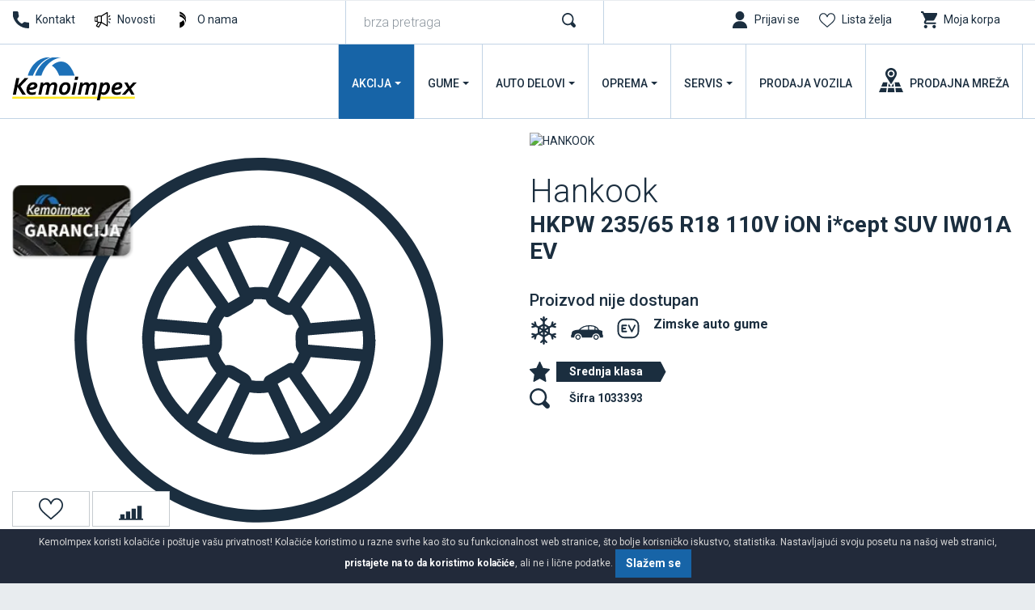

--- FILE ---
content_type: text/html; charset=UTF-8
request_url: https://www.kemoimpex.com/gume/automobili/zimske-gume-hkpw-235-65-r18-110v-ion-icept-suv-iw01a-ev
body_size: 11142
content:
<!DOCTYPE html>
<html lang="sr">
<head>
    <title>Hankook  HKPW 235/65 R18 110V iON i*cept SUV IW01A EV | Kemoimpex</title>
<!--
 * @copyright (c) 1991-2025 KemoImpex 
 * @author Halo Creative Team, http://www.haloteam.rs
-->
    <meta charset="utf-8">
    <meta http-equiv="X-UA-Compatible" content="IE=edge">
    <meta name="viewport" content="width=device-width, initial-scale=1">
    <meta name="description" lang="sr" content="" />
    
	<link rel="canonical" href="https://www.kemoimpex.com/gume/automobili/zimske-gume-hkpw-235-65-r18-110v-ion-icept-suv-iw01a-ev">
	<link rel="alternate" hreflang="sr" href="https://www.kemoimpex.com/gume/automobili/zimske-gume-hkpw-235-65-r18-110v-ion-icept-suv-iw01a-ev">
	<link rel="alternate" hreflang="bs-BA" href="https://www.kemoimpex.me/gume/automobili/zimske-gume-hkpw-235-65-r18-110v-ion-icept-suv-iw01a-ev">
	<link rel="alternate" hreflang="sr-Latn-ME" href="https://www.kemoimpex.me/gume/automobili/zimske-gume-hkpw-235-65-r18-110v-ion-icept-suv-iw01a-ev">

    
<!-- Links -->
    <link rel="apple-touch-icon" sizes="57x57" href="/images/icon/apple-icon-57x57.png?v=2">
    <link rel="apple-touch-icon" sizes="60x60" href="/images/icon/apple-icon-60x60.png?v=2">
    <link rel="apple-touch-icon" sizes="72x72" href="/images/icon/apple-icon-72x72.png?v=2">
    <link rel="apple-touch-icon" sizes="76x76" href="/images/icon/apple-icon-76x76.png?v=2">
    <link rel="apple-touch-icon" sizes="114x114" href="/images/icon/apple-icon-114x114.png?v=2">
    <link rel="apple-touch-icon" sizes="120x120" href="/images/icon/apple-icon-120x120.png?v=2">
    <link rel="apple-touch-icon" sizes="144x144" href="/images/icon/apple-icon-144x144.png?v=2">
    <link rel="apple-touch-icon" sizes="152x152" href="/images/icon/apple-icon-152x152.png?v=2">
    <link rel="apple-touch-icon" sizes="180x180" href="/images/icon/apple-icon-180x180.png?v=2">
    <link rel="icon" type="image/png" sizes="192x192"  href="/images/icon/android-icon-192x192.png?v=2">
    <link rel="icon" type="image/png" sizes="32x32" href="/images/icon/favicon-32x32.png?v=2">
    <link rel="icon" type="image/png" sizes="96x96" href="/images/icon/favicon-96x96.png?v=2">
    <link rel="icon" type="image/png" sizes="16x16" href="/images/icon/favicon-16x16.png?v=2">
    
<!-- CSS -->
    <link rel="preload" as="style" href="https://fonts.googleapis.com/css?family=Roboto:300,400,500,700&display=swap" />
    <link rel="stylesheet" href="/includes/src/bootstrap/4.5.2/css/bootstrap.min.css?v=20250411">
    <link href="/includes/css/main.min.css?v=20250411" rel="stylesheet" type="text/css" >
    

    <meta property="og:type" content="product">
    <meta property="og:title" content="Hankook  HKPW 235/65 R18 110V iON i*cept SUV IW01A EV | Kemoimpex">
    <meta property="og:url" content="https://www.kemoimpex.com/gume/automobili/zimske-gume-hkpw-235-65-r18-110v-ion-icept-suv-iw01a-ev">
    <meta property="og:image" content="https://www.kemoimpex.com/images/blank_logo.jpg">
    <meta property="og:image:type" content="image/jjpg">
    <meta property="og:description" content="">
    
    <meta property="og:site_name" content="KemoImpex" />        
 
        
    <link rel="image_src" type="image/jjpg" href="https://www.kemoimpex.com/images/blank_logo.jpg" />
        
    <meta name="twitter:card" content="Summary" id="twitter-card-value"/>

    <meta name="twitter:url" content="https://www.kemoimpex.com/gume/automobili/zimske-gume-hkpw-235-65-r18-110v-ion-icept-suv-iw01a-ev" id="twitter-url-value"/>
    <meta name="twitter:title" content="Hankook  HKPW 235/65 R18 110V iON i*cept SUV IW01A EV  Kemoimpex" id="twitter-title-value"/>
    <meta name="twitter:description" content="" id="twitter-discription-value"/>
    <meta name="twitter:image" content="https://www.kemoimpex.com/images/blank_logo.jpg" id="twitter-image-value"/></head>
<body class="product-page">

<header>
<div class="header-contact">

    <div class="navbar-icon">
    <div class="container-fluid">
    
        <div class="row">
            
            <div class="col-auto col-md-auto col-xl-4 px-2 d-flex justify-content-center justify-content-md-start">
                <a href="/kontakt/call-center" class="link icon phone" title="Call Centar">Kontakt</a>
                <a href="/novosti" class="link icon news" title="Novosti">Novosti</a>
                <a href="/onama" class="link icon logo" title="O nama" >O nama</a>
            </div>


            <!-- Search -->
            <div class="col-12 col-xl-3 box-form d-none d-xl-block">
                <form action="/rs/pretraga" class="form-row" id="searchForma" role="search">
                <div class="col" id="top_search_wrapper"><input name="keywords" value="" class="form-control" type="search" placeholder="brza pretraga" aria-label="brza pretraga"  id="products" data-type="products" data-fild="keyword" autocomplete="off"></div>
                <div class="col-auto"><button type="submit" id="search-button" class="btn"></button></div>
                </form>
            </div>
            

            <!-- Icons -->
            <div class="col-auto ml-auto col-md-auto col-xl-5 d-flex justify-content-end">
                    <a class="link icon login" href="javascript:Void(0);" onClick="modalOpen('ajax-modal-login', '/cms/view.php?id=11&page_type=ajax&template=_loader&form=login&redirect_url=%2Fgume%2Fautomobili%2Fzimske-gume-hkpw-235-65-r18-110v-ion-icept-suv-iw01a-ev')" title="Prijavi se"><span class="d-none d-md-inline">Prijavi se</span></a>
                    <a aria-label="Lista želja" class="link icon wishlist" href="/prodavnica/lista-zelja" title="Lista želja" data-toggle="tooltip" data-placement="top"><span class="d-none d-md-inline">Lista želja</span> <span class="badge border-radius badge-danger d-none" id="wishlistCount">0</span></a>
                    <div class="dropdown">
                        <button id="dropdownMenuCart" data-toggle="dropdown" aria-haspopup="true" aria-expanded="false"  class="link icon cart"  title="Moja korpa"><span class="d-none d-md-inline">Moja korpa</span> <span class="badge border-radius badge-danger d-none" id="shopCount"></span></button>
                        <div class="dropdown-menu dropdown-menu-right shop-list" id="shopList" aria-labelledby="dropdownMenuCart">
                        <div class="text-center py-2">Vaša potrošačka korpa je prazna</div>
                        </div>
                    </div>
            </div>
                
            
        </div>
    </div>
    </div>

    <div class="navbar-main">
    <div class="container-fluid">

        <!-- Navigation -->
        <nav class="navbar navbar-expand-lg navbar-light">
            <div class="navbar-logo">
                <a class="navbar-brand" href="/" title="KemoImpex">
                </a>
            </div>

            <button class="navbar-toggler" type="button" data-toggle="collapse" data-target="#navbarMain" aria-controls="navbarMain" aria-expanded="false" aria-label="Toggle navigation">
              <span class="navbar-toggler-icon"></span>
            </button>

            <div class="collapse navbar-collapse" id="navbarMain">
            <ul class="navbar-nav flex-wrap ml-auto">
            
					<li class="nav-item dropdown dropdown-horisontal">
						<a href="#" class="nav-link dropdown-toggle d-flex justify-content-center align-items-center" title="Akcija"  id="nav-214" role="button" data-toggle="dropdown" aria-haspopup="true" aria-expanded="false">Akcija</a>
                        <div class="dropdown-menu dropdown-content" aria-labelledby="nav-214">
                        <div class="container-fluid">
                            <div class="row w-100">
                            <div class="col-12 col-lg-4 col-xl-3 ads">
                                <div class="row">
                                <div class="col-12 col-md-12">
                                <div class="card mb-3">
                                    <a href="/akcija/felne-gume/upit-za-cenu-seta"><img  loading="lazy" class="lazyload card-img-top" src="[data-uri]" data-src="/upload/images/nav-best-buy.webp" data-mob="/upload/images/mobile/mob-nav-best-buy.webp" alt=" Kupi 4 felne + 4 zimske gume" /></a>
                                    <div class="card-body d-flex flex-column"><a href="/akcija/felne-gume/upit-za-cenu-seta" title=" Kupi 4 felne + 4 zimske gume"><span class="d-block float-left icon felne"></span> Kupi 4 felne + 4 zimske gume</a>
                                    </div>
                                </div>
                                </div>
                                </div>
                            </div>
                            <div class="col-12 col-lg-8 col-xl-9">
                                <div class="row w-100">
									<div class="col-lg-4 col-xl-3 st" ><span class="dropdown-item">Gume</span>
									<div class="nd" ><a href="/akcija/letnje-gume" title="Letnje gume na akciji" class="dropdown-item">Letnje gume na akciji</a></div>
									<div class="nd" ><a href="/akcija/zimske-gume-na-akciji" title="Zimske gume na akciji" class="dropdown-item">Zimske gume na akciji</a></div>
								</div>
									<div class="col-lg-4 col-xl-3 st" ><span class="dropdown-item">Felne i gume</span>
									<div class="nd" ><a href="/akcija/felne-gume/upit-za-cenu-seta" title="Upit za cenu seta sa zimskim /letnjim ili allseason gumama" class="dropdown-item">Upit za cenu seta sa zimskim /letnjim ili allseason gumama</a></div>
								</div>
									<div class="col-lg-4 col-xl-3 st" ><span class="dropdown-item">Prodaja vozila</span>
									<div class="nd" ><a href="https://kemoimpexauto.com/prodaja-vozila/" title="Nova vozila na akciji" class="dropdown-item">Nova vozila na akciji</a></div>
									<div class="nd" ><a href="https://kemoimpexauto.com/prodaja-vozila/" title="Polovna vozila na akciji" class="dropdown-item">Polovna vozila na akciji</a></div>
								</div>
                                </div>
                            </div>
                            </div>
                        </div>
                        </div>
					</li>
					<li class="nav-item dropdown dropdown-horisontal">
						<a href="#" class="nav-link dropdown-toggle d-flex justify-content-center align-items-center" title="Gume"  id="nav-305" role="button" data-toggle="dropdown" aria-haspopup="true" aria-expanded="false">Gume</a>
                        <div class="dropdown-menu dropdown-content" aria-labelledby="nav-305">
                        <div class="container-fluid">
                            <div class="row w-100">
                            <div class="col-12 col-lg-4 col-xl-3 ads">
                                <div class="row">
                                <div class="col-6 col-md-12">
                                <div class="card mb-3">
                                    <a href="/gume/automobili/zimske-gume"><img  loading="lazy" class="lazyload card-img-top" src="[data-uri]" data-src="/upload/images/new-2020-nav-zimske-auto.jpg" data-mob="/upload/images/mobile/new-2020-nav-zimske-auto.jpg" alt="Zimske gume za auto" /></a>
                                    <div class="card-body d-flex flex-column"><a href="/gume/automobili/zimske-gume" title="Zimske gume za auto"><span class="d-block float-left icon winter"></span>Zimske gume za auto</a>
                                    </div>
                                </div>
                                </div>
                                <div class="col-6 col-md-12">
                                <div class="card mb-3">
                                    <a href="/garancija/registracija"><img  loading="lazy" class="lazyload card-img-top" src="[data-uri]" data-src="/upload/images/nav-garancija.jpg" data-mob="/upload/images/mobile/new-2020-nav-zimske-4x4.jpg" alt="Registrujte se za program garancije" /></a>
                                    <div class="card-body d-flex flex-column"><a href="/garancija/registracija" title="Registrujte se za program garancije">Registrujte se za program garancije</a>
                                    </div>
                                </div>
                                </div>
                                </div>
                            </div>
                            <div class="col-12 col-lg-8 col-xl-9">
                                <div class="row w-100">
									<div class="col-lg-4 col-xl-3 st" ><a href="/gume/automobili" title="Auto gume" class="dropdown-item">Auto gume</a>
									<div class="nd" ><a href="/gume/automobili/letnje-gume" title="Letnje gume" class="dropdown-item">Letnje gume</a></div>
									<div class="nd" ><a href="/gume/automobili/zimske-gume" title="Zimske gume" class="dropdown-item">Zimske gume</a></div>
									<div class="nd" ><a href="/gume/automobili/gume-za-sve-sezone-univerzalne" title="Gume za sve sezone" class="dropdown-item">Gume za sve sezone</a></div>
								</div>
									<div class="col-lg-4 col-xl-3 st" ><a href="/gume/4x4-suv" title="4x4 / Suv" class="dropdown-item">4x4 / Suv</a>
									<div class="nd" ><a href="/gume/4x4-suv/letnje-gume" title="Letnje gume" class="dropdown-item">Letnje gume</a></div>
									<div class="nd" ><a href="/gume/4x4-suv/zimske-gume" title="Zimske gume" class="dropdown-item">Zimske gume</a></div>
									<div class="nd" ><a href="/gume/4x4-suv/gume-za-sve-sezone-univerzalne" title="Gume za sve sezone" class="dropdown-item">Gume za sve sezone</a></div>
								</div>
									<div class="col-lg-4 col-xl-3 st" ><a href="/gume/kombi" title="Gume za kombi" class="dropdown-item">Gume za kombi</a>
									<div class="nd" ><a href="/gume/kombi/letnje-gume" title="Letnje gume" class="dropdown-item">Letnje gume</a></div>
									<div class="nd" ><a href="/gume/kombi/zimske-gume" title="Zimske gume" class="dropdown-item">Zimske gume</a></div>
									<div class="nd" ><a href="/gume/kombi/gume-za-sve-sezone-univerzalne" title="Gume za sve sezone" class="dropdown-item">Gume za sve sezone</a></div>
								</div><div class="col-12"></div>
									<div class="col-lg-4 col-xl-3 st" ><span class="dropdown-item">Ostala vozila </span>
									<div class="nd" ><a href="/gume/ostala-vozila/garden-gume" title="Garden i gume za prikolicu" class="dropdown-item">Garden i gume za prikolicu</a></div>
									<div class="nd" ><a href="/gume/traktori/traktorske-gume" title="Traktorske gume" class="dropdown-item">Traktorske gume</a></div>
									<div class="nd" ><a href="/gume/kamioni/teretne-gume" title="Teretne gume" class="dropdown-item">Teretne gume</a></div>
									<div class="nd" ><a href="/gume/kamioni/teretne-protektirane-gume" title="Teretne-protektirane gume" class="dropdown-item">Teretne-protektirane gume</a></div>
									<div class="nd" ><a href="/gume/unutrasnje-gume" title="Unutrašnje gume" class="dropdown-item">Unutrašnje gume</a></div>
									<div class="nd" ><a href="/gume/masine/industrijske-gume" title="Industrijske gume" class="dropdown-item">Industrijske gume</a></div>
									<div class="nd" ><a href="/gume/motocikli/moto-gume" title="Moto gume" class="dropdown-item">Moto gume</a></div>
									<div class="nd" ><a href="/gume/bicikli" title="Bicikli" class="dropdown-item">Bicikli</a></div>
									<div class="nd" ><a href="/gume/atv" title="Quad / Atv gume" class="dropdown-item">Quad / Atv gume</a></div>
								</div>
									<div class="col-lg-4 col-xl-3 st" ><span class="dropdown-item">Programi prodaje</span>
									<div class="nd" ><a href="/gume/stari-dot" title="Stari dotovi" class="dropdown-item">Stari dotovi</a></div>
									<div class="nd" ><a href="/gume/najprodavanije" title="Najprodavanije" class="dropdown-item">Najprodavanije</a></div>
									<div class="nd" ><a href="/gume/najbolji-odnos-kvalitet-cena" title="Najbolji odnos kvalitet/cena" class="dropdown-item">Najbolji odnos kvalitet/cena</a></div>
									<div class="nd" ><a href="/gume/brendovi" title="Brendovi auto guma" class="dropdown-item">Brendovi auto guma</a></div>
									<div class="nd" ><a href="/gume/novo" title="Novo u ponudi" class="dropdown-item">Novo u ponudi</a></div>
									<div class="nd" ><a href="/gume/program-prodaje/runonflat-auto-gume" title="RunOnFlat Auto gume" class="dropdown-item">RunOnFlat Auto gume</a></div>
									<div class="nd" ><a href="/gume/program-prodaje/runonflat-4x4suv" title="RunOnFlat 4x4/Suv" class="dropdown-item">RunOnFlat 4x4/Suv</a></div>
									<div class="nd" ><a href="/gume/program-prodaje/elektro-vozila-4x4-suv" title="Elektro vozila 4x4/Suv" class="dropdown-item">Elektro vozila 4x4/Suv</a></div>
									<div class="nd" ><a href="/gume/program-prodaje/elektro-vozila-auto-gume" title="Elektro vozila auto gume" class="dropdown-item">Elektro vozila auto gume</a></div>
								</div>
									<div class="col-lg-4 col-xl-3 st" ><a href="/garancija" title="Garancija" class="dropdown-item">Garancija</a>
									<div class="nd" ><a href="/garancija/registracija" title="Registracija" class="dropdown-item">Registracija</a></div>
									<div class="nd" ><a href="/garancija/proverite-garanciju" title="Proverite garanciju" class="dropdown-item">Proverite garanciju</a></div>
									<div class="nd" ><a href="/garancija/uslovi-garancije-protiv-ostecenja" title="Uslovi garancije protiv oštećenja" class="dropdown-item">Uslovi garancije protiv oštećenja</a></div>
								</div><div class="col-12"></div>
                                </div>
                            </div>
                            </div>
                        </div>
                        </div>
					</li>
					<li class="nav-item dropdown dropdown-horisontal">
						<a href="#" class="nav-link dropdown-toggle d-flex justify-content-center align-items-center" title="Auto
delovi"  id="nav-846" role="button" data-toggle="dropdown" aria-haspopup="true" aria-expanded="false">Auto
delovi</a>
                        <div class="dropdown-menu dropdown-content" aria-labelledby="nav-846">
                        <div class="container-fluid">
                            <div class="row w-100">
                            <div class="col-12 col-lg-4 col-xl-3 ads">
                                <div class="row">
                                <div class="col-12 col-md-12">
                                <div class="card mb-3">
                                    <a href="/auto-delovi/akumulatori"><img  loading="lazy" class="lazyload card-img-top" src="[data-uri]" data-src="/upload/images/new-2020-nav-akumulator.jpg" data-mob="/upload/images/mobile/new-2020-nav-akumulator.jpg" alt="Akumulatori za sigurni start" /></a>
                                    <div class="card-body d-flex flex-column"><a href="/auto-delovi/akumulatori" title="Akumulatori za sigurni start"><span class="d-block float-left icon battery"></span>Akumulatori za sigurni start</a>
                                    </div>
                                </div>
                                </div>
                                </div>
                            </div>
                            <div class="col-12 col-lg-8 col-xl-9">
                                <div class="row w-100">
									<div class="col-lg-4 col-xl-3 st" ><span class="dropdown-item">Felne</span>
									<div class="nd" ><a href="/auto-oprema/felne/putnicka-vozila" title="Putničke felne" class="dropdown-item">Putničke felne</a></div>
									<div class="nd" ><a href="/auto-oprema/felne/teretna-vozila" title="Teretne felne" class="dropdown-item">Teretne felne</a></div>
									<div class="nd" ><a href="/auto-oprema/felne-po-brendu" title="Brendovi" class="dropdown-item">Brendovi</a></div>
									<div class="nd" ><a href="/auto-oprema/upit-za-felne/upit-setovi-bestbuy/" title="Pošaljite upit za felne/setove" class="dropdown-item">Pošaljite upit za felne/setove</a></div>
								</div>
									<div class="col-lg-4 col-xl-3 st" ><a href="/auto-delovi/ulja-i-maziva" title="Ulja i maziva" class="dropdown-item">Ulja i maziva</a>
									<div class="nd" ><a href="/auto-delovi/ulja-i-maziva/motorno-ulja" title="Motorna ulja" class="dropdown-item">Motorna ulja</a></div>
									<div class="nd" ><a href="/auto-delovi/ulja-i-maziva/ulje-za-menjace" title="Ulje za menjače" class="dropdown-item">Ulje za menjače</a></div>
									<div class="nd" ><a href="/auto-delovi/ulja-i-maziva/ulje-za-kocnice" title="Ulje za kočnice" class="dropdown-item">Ulje za kočnice</a></div>
									<div class="nd" ><a href="/auto-delovi/ulja-i-maziva/ulje-za-skutere" title="Ulje za skutere" class="dropdown-item">Ulje za skutere</a></div>
									<div class="nd" ><a href="/auto-delovi/ulja-i-maziva-po-brendu" title="Brendovi" class="dropdown-item">Brendovi</a></div>
								</div>
									<div class="col-lg-4 col-xl-3 st" ><a href="/auto-delovi/akumulatori" title="Akumulatori" class="dropdown-item">Akumulatori</a>
									<div class="nd" ><a href="/auto-delovi/akumulatori-po-brendu" title="Brendovi" class="dropdown-item">Brendovi</a></div>
									<div class="nd" ><a href="/auto-delovi/akumulatori/leva-klema" title="Leva klema +" class="dropdown-item">Leva klema +</a></div>
									<div class="nd" ><a href="/auto-delovi/akumulatori/desna-klema" title="Desna klema +" class="dropdown-item">Desna klema +</a></div>
								</div>
									<div class="col-lg-4 col-xl-3 st" ><a href="/auto-delovi/delovi-po-brendu" title="Rezervni delovi" class="dropdown-item">Rezervni delovi</a>
									<div class="nd" ><a href="/auto-delovi/posaljite-upit" title="Pošaljite upit za rezervne delove" class="dropdown-item">Pošaljite upit za rezervne delove</a></div>
								</div><div class="col-12"></div>
                                </div>
                            </div>
                            </div>
                        </div>
                        </div>
					</li>
					<li class="nav-item dropdown dropdown-horisontal">
						<a href="#" class="nav-link dropdown-toggle d-flex justify-content-center align-items-center" title="Oprema"  id="nav-309" role="button" data-toggle="dropdown" aria-haspopup="true" aria-expanded="false">Oprema</a>
                        <div class="dropdown-menu dropdown-content" aria-labelledby="nav-309">
                        <div class="container-fluid">
                            <div class="row w-100">
                            <div class="col-12 col-lg-4 col-xl-3 ads">
                                <div class="row">
                                <div class="col-12 col-md-12">
                                <div class="card mb-3">
                                    <a href="/zakazivanje/promena-guma"><img  loading="lazy" class="lazyload card-img-top" src="[data-uri]" data-src="/upload/images/new-2020-nav-zamena-guma.jpg" data-mob="/upload/images/mobile/mob-carape_za_sneg_20230914_141004_20230914_141004.webp" alt="Zakažite zamenu guma" /></a>
                                    <div class="card-body d-flex flex-column"><a href="/zakazivanje/promena-guma" title="Zakažite zamenu guma"><span class="d-block float-left icon service"></span>Zakažite zamenu guma</a>
                                    </div>
                                </div>
                                </div>
                                </div>
                            </div>
                            <div class="col-12 col-lg-8 col-xl-9">
                                <div class="row w-100">
									<div class="col-lg-4 col-xl-3 st" ><span class="dropdown-item">Auto oprema</span>
									<div class="nd" ><a href="/oprema/auto-oprema/zimska-oprema" title="Zimska oprema" class="dropdown-item">Zimska oprema</a></div>
									<div class="nd" ><a href="/oprema/auto-oprema/obavezna-auto-oprema" title="Obavezna auto oprema" class="dropdown-item">Obavezna auto oprema</a></div>
									<div class="nd" ><a href="/oprema/auto-oprema/srafovi-i-matice" title="Šrafovi i matice" class="dropdown-item">Šrafovi i matice</a></div>
									<div class="nd" ><a href="/oprema/auto-oprema/ostalo" title="Ostalo" class="dropdown-item">Ostalo</a></div>
								</div>
									<div class="col-lg-4 col-xl-3 st" ><span class="dropdown-item">Auto kozmetika</span>
									<div class="nd" ><a href="/auto-oprema/auto-kozmetika/sredstva-za-pranje-i-negu" title="Sredstva za pranje i negu" class="dropdown-item">Sredstva za pranje i negu</a></div>
									<div class="nd" ><a href="/auto-oprema/auto-kozmetika/mirisi-i-osvezivaci" title="Mirisi i osveživači" class="dropdown-item">Mirisi i osveživači</a></div>
									<div class="nd" ><a href="/auto-oprema/auto-kozmetika/aditivi" title="Aditivi" class="dropdown-item">Aditivi</a></div>
									<div class="nd" ><a href="/auto-oprema/auto-kozmetika/tehnicki-sprejevi-i-reparacija" title="Tehnički sprejevi i reparacija" class="dropdown-item">Tehnički sprejevi i reparacija</a></div>
								</div>
									<div class="col-lg-4 col-xl-3 st" ><span class="dropdown-item">Spoljašnost automobila</span>
									<div class="nd" ><a href="/auto-oprema/spoljasnost-automobila/metlice" title="Metlice" class="dropdown-item">Metlice</a></div>
									<div class="nd" ><a href="/auto-oprema/spoljasnost-automobila/ratkapne" title="Ratkapne" class="dropdown-item">Ratkapne</a></div>
									<div class="nd" ><a href="/auto-oprema/spoljasnost-automobila/krovni-koferi-i-nosaci" title="Krovni koferi i nosači" class="dropdown-item">Krovni koferi i nosači</a></div>
								</div><div class="col-12"></div>
									<div class="col-lg-4 col-xl-3 st" ><span class="dropdown-item">Unutrašnjost automobila</span>
									<div class="nd" ><a href="/auto-oprema/unutrasnjost-automobila/patosnice" title="Patosnice" class="dropdown-item">Patosnice</a></div>
									<div class="nd" ><a href="/auto-oprema/unutrasnjost-automobila/navlake-volana" title="Navlake volana" class="dropdown-item">Navlake volana</a></div>
									<div class="nd" ><a href="/auto-oprema/unutrasnjost-automobila/rancevi-i-torbe" title="Rančevi i torbe" class="dropdown-item">Rančevi i torbe</a></div>
								</div>
									<div class="col-lg-4 col-xl-3 st" ><a href="/auto-oprema/auto-sijalice" title="Auto sijalice" class="dropdown-item">Auto sijalice</a></div>
									<div class="col-lg-4 col-xl-3 st" ><a href="/auto-oprema/odrzavanje" title="Održavanje" class="dropdown-item">Održavanje</a>
									<div class="nd" ><a href="/auto-oprema/odrzavanje/auto-kozmetika" title="Auto kozmetika" class="dropdown-item">Auto kozmetika</a></div>
									<div class="nd" ><a href="/auto-oprema/oprema-po-brendu" title="Brendovi" class="dropdown-item">Brendovi</a></div>
								</div><div class="col-12"></div>
                                </div>
                            </div>
                            </div>
                        </div>
                        </div>
					</li>
					<li class="nav-item dropdown dropdown-horisontal">
						<a href="#" class="nav-link dropdown-toggle d-flex justify-content-center align-items-center" title="Servis"  id="nav-123" role="button" data-toggle="dropdown" aria-haspopup="true" aria-expanded="false">Servis</a>
                        <div class="dropdown-menu dropdown-content" aria-labelledby="nav-123">
                        <div class="container-fluid">
                            <div class="row w-100">
                            <div class="col-12 col-lg-4 col-xl-3 ads">
                                <div class="row">
                                <div class="col-12 col-md-12">
                                <div class="card mb-3">
                                    <a href="/zakazivanje/promena-guma"><img  loading="lazy" class="lazyload card-img-top" src="[data-uri]" data-src="/upload/images/new-2020-nav-zamena-guma.jpg" data-mob="/upload/images/mobile/new-2020-nav-zamena-guma.jpg" alt="Zakažite zamenu guma" /></a>
                                    <div class="card-body d-flex flex-column"><a href="/zakazivanje/promena-guma" title="Zakažite zamenu guma"><span class="d-block float-left icon service"></span>Zakažite zamenu guma</a>
                                    </div>
                                </div>
                                </div>
                                </div>
                            </div>
                            <div class="col-12 col-lg-8 col-xl-9">
                                <div class="row w-100">
									<div class="col-lg-4 col-xl-3 st" ><a href="/auto-servis" title="Auto servis" class="dropdown-item">Auto servis</a>
									<div class="nd" ><a href="/auto-servis/mali-servis" title="Mali servis" class="dropdown-item">Mali servis</a></div>
									<div class="nd" ><a href="/auto-servis/veliki-servis" title="Veliki servis" class="dropdown-item">Veliki servis</a></div>
									<div class="nd" ><a href="/auto-servis/zamena-tecnosti" title="Zamena tečnosti" class="dropdown-item">Zamena tečnosti</a></div>
									<div class="nd" ><a href="/auto-servis/zamena-trapa-i-kocionog-sistema" title="Zamena trapa i kočionog sistema" class="dropdown-item">Zamena trapa i kočionog sistema</a></div>
									<div class="nd" ><a href="/auto-servis/dijagnostika" title="Dijagnostika " class="dropdown-item">Dijagnostika </a></div>
									<div class="nd" ><a href="/auto-oprema/auto-perionica" title="Auto perionica" class="dropdown-item">Auto perionica</a></div>
								</div>
									<div class="col-lg-4 col-xl-3 st" ><a href="/vulkanizer" title="Vulkanizerske usluge" class="dropdown-item">Vulkanizerske usluge</a>
									<div class="nd" ><a href="/vulkanizer/montaza-i-balansiranje-guma" title="Montaža i balansiranje guma" class="dropdown-item">Montaža i balansiranje guma</a></div>
									<div class="nd" ><a href="/vulkanizer/popravka-i-zamena-guma" title="Popravka guma" class="dropdown-item">Popravka guma</a></div>
									<div class="nd" ><a href="/vulkanizer/pumpanje-guma-azotom" title="Pumpanje guma azotom" class="dropdown-item">Pumpanje guma azotom</a></div>
									<div class="nd" ><a href="/vulkanizer/ispravljanje-felni" title="Ispravljanje felni" class="dropdown-item">Ispravljanje felni</a></div>
									<div class="nd" ><a href="/vulkanizer/reglaza-trapa" title="Reglaža trapa" class="dropdown-item">Reglaža trapa</a></div>
									<div class="nd" ><a href="/vulkanizer/hotel-guma" title="Hotel guma" class="dropdown-item">Hotel guma</a></div>
								</div>
									<div class="col-lg-4 col-xl-3 st" ><a href="/auto-servis/zakazivanje" title="Zakazivanje" class="dropdown-item">Zakazivanje</a>
									<div class="nd" ><a href="/zakazivanje/promena-guma" title="Promena guma" class="dropdown-item">Promena guma</a></div>
									<div class="nd" ><a href="/auto-servis/upit" title="Upit za auto servis" class="dropdown-item">Upit za auto servis</a></div>
									<div class="nd" ><a href="/auto-servis/zakazivanje/mobilni-vulkanizer" title="Mobilni vulkanizer" class="dropdown-item">Mobilni vulkanizer</a></div>
								</div>
									<div class="col-lg-4 col-xl-3 st" ><span class="dropdown-item">Mercedes servis</span>
									<div class="nd" ><a href="/mercedes-servis/o-nama" title="O nama " class="dropdown-item">O nama </a></div>
									<div class="nd" ><a href="/mercedes-servis/servisna-akcija/zakazivanje-servisa" title="Zakazivanje servisa - upit" class="dropdown-item">Zakazivanje servisa - upit</a></div>
								</div><div class="col-12"></div>
                                </div>
                            </div>
                            </div>
                        </div>
                        </div>
					</li>
					<li class="nav-item">
						<a href="https://kemoimpexauto.com/prodaja-vozila/" class="nav-link d-flex justify-content-center align-items-center" title="Prodaja
vozila" target="_blank"  id="nav-340">Prodaja
vozila</a>
					</li>
					<li class="nav-item">
						<a href="/kontakt/prodajna-mreza" class="nav-link d-flex justify-content-center align-items-center" title="Prodajna
mreža"  id="nav-150">Prodajna
mreža</a>
					</li>
            </ul>
            </div>
        </nav>
             
    </div>
    </div>
</div>
</header>    
<!-- Page Content -->
<div id="product-page-wrapper" class="content-wrapper">
    <div class="container-fluid">
                <div class="row main-data">
        
            <div class="col-12 col-lg-6 product-img">
                <div class="program"><div class="banner">
				<div class="icon-teh" data-toggle="tooltip" data-placement="bottom" title=""><a href="/novosti/kemoimpex-garancija" target="_blank"><img src="/upload/images/icon-kemoimpex-garancija-small.webp" alt="" class="img-contain"/></a></div></div></div>
                
                <div class="img-info">
								<a id="wishlist35477" onClick="wishlistButton(35477);" data-value="add" data-toggle="tooltip" data-placement="top" title="Dodaj u listu želja" href="javascript:Void(0);" class="btn btn-light"><i class="svg-icon w30 m-0 icon-wishlist"></i></a>
			<a id="comparelist35477" onClick="compareButton(35477);" data-value="add" data-toggle="tooltip" data-placement="top" title="Uporedi proizvod" href="javascript:Void(0);" class="btn btn-light"><i class="svg-icon w30 m-0 icon-compare"></i></a></div>
                <div class="image"><img loading="lazy" class="lazyload img-contain noimage" src="[data-uri]" data-src="/images/noimage.svg"  alt="HKPW 235/65 R18 110V iON i*cept SUV IW01A EV"/></div>
           </div>
           
            <div class="col-12 col-lg-6 product-info">
                
                <div class="product-title">
                    <div class="brand-image"><img loading="lazy" class="lazyload img-contain" src="[data-uri]" data-src="/images/brands/products_page/hankook.gif?v=20250411"  alt="HANKOOK"/></div>
                    <h1>Hankook<small>HKPW 235/65 R18 110V iON i*cept SUV IW01A EV</small></h1>
                    <div class="h5">Proizvod nije dostupan</div>
                    <div class="d-flex align-content-center">
                        <i class="svg-icon w30 season icon-winter" title="Zimske gume za auto"></i>
                        <i class="svg-icon w30 vehicle icon-vehicle-car" title="Auto gume"></i><i class="svg-icon w30 icon-ev" title="Pogodno za elektro vozila"></i>
                        <h2><a href="/gume/automobili/zimske-gume" title="Zimske auto gume">Zimske auto gume</a></h2>
                    </div>
                </div>
                
                <div class="product-data"><div class="atribut d-flex align-self-stretch" data-toggle="tooltip" data-placement="bottom" title="Srednja klasa"><i class="svg-icon w30 icon-klasa-srednja"></i><div class="value">Srednja klasa</div></div><div class="atribut d-flex" data-toggle="tooltip" data-placement="bottom" title="Šifra"><i class="svg-icon w30 eu icon-search"></i><div class="value other">Šifra 1033393</div></div>
                </div>
                
                
                    
           </div>        </div> <!-- .row -->
        
        <div class="row mb-5">
        
            <div class="col-12 col-lg-6 product-desc">
            <ol class="breadcrumb pt-0">
		<li class="breadcrumb-item"><a href="https://www.kemoimpex.com">Naslovna</a></li>
		<li class="breadcrumb-item"><a href="https://www.kemoimpex.com/gume/automobili">Auto gume</a></li>
		<li class="breadcrumb-item"><a href="https://www.kemoimpex.com/gume/automobili/zimske-gume">Zimske auto gume</a></li>
		<li class="breadcrumb-item"><a href="https://www.kemoimpex.com/hankook-gume/letnje-zimske-auto-gume/gume-beograd-akcija">Hankook</a></li>
            </ol>
            <p class="text-uppercase">O brendu</p>
            <h3>HANKOOK</h3>
            Hankook Tire Group je južnokorejska kompanija, sa sedištem u Seulu, koja proizvodi gume. To je osma gumarska kompanija po veličini na svetu. Hankook je osnovan 1941. godine kao Chosun Tire Company, a tek 1968. godine dobija današnje ime.Ova kompanija počela je da beleži značajne uspehe zahvaljujući proizvodnji radijalnih i dijagonalnih guma. Danas Hankook sarađuje sa raznim proizvođačima automobila i snabdeva ih gumama originalnih dimenzija.Do 1990. godine, ostvarena je proizvodnja od 100 miliona pneumatika. Hankook raspolaže širokom paletom proizvoda za putnički, 4x4, RV, dostavni i teretni program. 1997. godine Hankook planira prodor na Evropsko tržište tako što otvara Tehnički centar u Hanoveru (Nemačka). U ovom centru inženjeri stvaraju nove koncepte pneumatika, prilagođene zahtevima evropskog tržišta.Posebno važna godina za Hankook kompaniju je 2002, kada postaje zvanični snabdevač Formule 3.&nbsp;&nbsp;&nbsp;&nbsp;&nbsp;&nbsp;&nbsp;&nbsp;Ulazak Hankooka <p><a href="/hankook-gume/letnje-zimske-auto-gume/gume-beograd-akcija" class="btn btn-light mt-3" title="">Opširnije o brendu</a></p></div>
           
            <div class="col-12 col-lg-6 pl-lg-5 product-design">
                <table class="table table-bordered table-striped mt-5">
                    <thead class="head">
                        <tr>
                            <th colspan="2">Specifikacija</th>
                        </tr>
                    </thead>
                    <tbody>
                    <tr>
                        <td>GUME ZA ELEKTRIČNA VOZILA</td>
                        <td>Da <br/></td>
                    </tr>
                    </table>
            </div>
                   </div> <!-- .desc -->
            

    </div>
</div>
<!-- Page Content -->

    <aside>
    <div id="category-page" class="content-wrapper">
        <div class="container-fluid">
            <h4 class="text-center"><strong>Preporučene gume</strong> za vaše potrebe</h4>
            <div class="row justify-content-center" id="product-wrapper">
            
    <div class="col-12 col-sm-6 col-lg-4 col-xl-3">
                
                <div class="product-wrapper">
                    <div class="product-title d-flex flex-column">
                        <div class="brand-image align-self-center"><img loading="lazy" class="lazyload img-contain" src="[data-uri]" data-src="/images/brands/lassa.gif?v=20250411"  alt="LASSA"/></div>
                        <a href="/gume/automobili/zimske-gume-225-45-r17-94v-xl-snoways-4" title="225/45 R17 94V XL" class="name"><h3>SNOWAYS 4</h3><p>225/45 R17 94V XL</p></a>
                        <div><i class="svg-icon w30 season icon-winter" title="Zimske gume za auto"></i><i class="svg-icon w30 vehicle icon-vehicle-car" title="Auto gume"></i></div>
                    </div>
                    <div class="product-img">
                        <div class="program"><div class="action discount">Akcija 5.00%</div>
						<div class="action at181" data-toggle="tooltip" data-placement="bottom" title="Novo">Novo</div>
						<div class="action at168" data-toggle="tooltip" data-placement="bottom" title="Preporučujemo">Preporučujemo</div></div><div class="banner">
				<div class="icon-teh" data-toggle="tooltip" data-placement="bottom" title=""><img src="/upload/images/icon-kemoimpex-garancija-small.webp" alt="" class="img-contain"/></div></div>
                        <a href="/gume/automobili/zimske-gume-225-45-r17-94v-xl-snoways-4" title="225/45 R17 94V XL" class="image"><img loading="lazy" class="lazyload img-contain" src="[data-uri]" data-src="/upload/tires/thumble/lassa_snoways-4_21499600.jpg?v=1765666800" alt="225/45 R17 94V XL" /></a>
                    </div>
                    <div class="product-data">
                        <div class="d-flex justify-content-center">
						<div data-toggle="tooltip" data-placement="bottom" title="Srednja klasa"><i class="svg-icon w30 icon-klasa-srednja"></i><span>Srednja</span></div>
						<div class="atribut" data-toggle="tooltip" data-placement="bottom" title="EU-POTROŠNJA"><i class="svg-icon w30 eu at3035"></i><span>D</span></div>
						<div class="atribut" data-toggle="tooltip" data-placement="bottom" title="EU-WET GRIP"><i class="svg-icon w30 eu at3036"></i><span>B</span></div>
						<div class="atribut" data-toggle="tooltip" data-placement="bottom" title="EU-BUKA"><i class="svg-icon w30 eu at3039"></i><span>69</span></div></div>
                        <div class="d-flex justify-content-center mt-2"><div class="atribut" data-toggle="tooltip" data-placement="bottom" title="Garancija"><i class="svg-icon w20 garancija"></i><span>Garancija 4 godine</span></div></div>
                    </div>
                    <div class="product-price text-center">
                            <div>Cena sa PDV-om</div><span class="price">7.369,<small>00</small> RSD / KOM</span><span class="old">7.757 RSD</span>
                    </div>
                </div>
    </div>
    <div class="col-12 col-sm-6 col-lg-4 col-xl-3">
                
                <div class="product-wrapper">
                    <div class="product-title d-flex flex-column">
                        <div class="brand-image align-self-center"><img loading="lazy" class="lazyload img-contain" src="[data-uri]" data-src="/images/brands/lassa.gif?v=20250411"  alt="LASSA"/></div>
                        <a href="/gume/automobili/zimske-gume-225-55-r17-101v-xl-snoways-4" title="225/55 R17 101V XL" class="name"><h3>SNOWAYS 4</h3><p>225/55 R17 101V XL</p></a>
                        <div><i class="svg-icon w30 season icon-winter" title="Zimske gume za auto"></i><i class="svg-icon w30 vehicle icon-vehicle-car" title="Auto gume"></i></div>
                    </div>
                    <div class="product-img">
                        <div class="program"><div class="action discount">Akcija 5.00%</div>
						<div class="action at168" data-toggle="tooltip" data-placement="bottom" title="Preporučujemo">Preporučujemo</div></div><div class="banner">
				<div class="icon-teh" data-toggle="tooltip" data-placement="bottom" title=""><img src="/upload/images/icon-kemoimpex-garancija-small.webp" alt="" class="img-contain"/></div></div>
                        <a href="/gume/automobili/zimske-gume-225-55-r17-101v-xl-snoways-4" title="225/55 R17 101V XL" class="image"><img loading="lazy" class="lazyload img-contain" src="[data-uri]" data-src="/upload/tires/thumble/lassa_snoways-4_21492300.jpg?v=1765666800" alt="225/55 R17 101V XL" /></a>
                    </div>
                    <div class="product-data">
                        <div class="d-flex justify-content-center">
						<div data-toggle="tooltip" data-placement="bottom" title="Srednja klasa"><i class="svg-icon w30 icon-klasa-srednja"></i><span>Srednja</span></div>
						<div class="atribut" data-toggle="tooltip" data-placement="bottom" title="EU-POTROŠNJA"><i class="svg-icon w30 eu at3035"></i><span>D</span></div>
						<div class="atribut" data-toggle="tooltip" data-placement="bottom" title="EU-WET GRIP"><i class="svg-icon w30 eu at3036"></i><span>B</span></div>
						<div class="atribut" data-toggle="tooltip" data-placement="bottom" title="EU-BUKA"><i class="svg-icon w30 eu at3039"></i><span>69</span></div></div>
                        <div class="d-flex justify-content-center mt-2"><div class="atribut" data-toggle="tooltip" data-placement="bottom" title="Garancija"><i class="svg-icon w20 garancija"></i><span>Garancija 4 godine</span></div></div>
                    </div>
                    <div class="product-price text-center">
                            <div>Cena sa PDV-om</div><span class="price">8.740,<small>00</small> RSD / KOM</span><span class="old">9.200 RSD</span>
                    </div>
                </div>
    </div>
    <div class="col-12 col-sm-6 col-lg-4 col-xl-3">
                
                <div class="product-wrapper">
                    <div class="product-title d-flex flex-column">
                        <div class="brand-image align-self-center"><img loading="lazy" class="lazyload img-contain" src="[data-uri]" data-src="/images/brands/pirelli.gif?v=20250411"  alt="PIRELLI"/></div>
                        <a href="/gume/automobili/zimske-gume-195-55-r16-91h-xl-winter-cinturato-2" title="195/55 R16 91H XL" class="name"><h3>CINTURATO WINTER 2</h3><p>195/55 R16 91H XL</p></a>
                        <div><i class="svg-icon w30 season icon-winter" title="Zimske gume za auto"></i><i class="svg-icon w30 vehicle icon-vehicle-car" title="Auto gume"></i></div>
                    </div>
                    <div class="product-img">
                        <div class="program"><div class="action discount">Akcija 5.00%</div>
						<div class="action at181" data-toggle="tooltip" data-placement="bottom" title="Novo">Novo</div>
						<div class="action at168" data-toggle="tooltip" data-placement="bottom" title="Preporučujemo">Preporučujemo</div></div><div class="banner">
				<div class="icon-teh" data-toggle="tooltip" data-placement="bottom" title=""><img src="/upload/images/icon-kemoimpex-garancija-small.webp" alt="" class="img-contain"/></div></div>
                        <a href="/gume/automobili/zimske-gume-195-55-r16-91h-xl-winter-cinturato-2" title="195/55 R16 91H XL" class="image"><img loading="lazy" class="lazyload img-contain" src="[data-uri]" data-src="/upload/tires/thumble/pirelli_cinturato-winter-2_3931000.jpg?v=1765666800" alt="195/55 R16 91H XL" /></a>
                    </div>
                    <div class="product-data">
                        <div class="d-flex justify-content-center">
						<div data-toggle="tooltip" data-placement="bottom" title="Viša klasa"><i class="svg-icon w30 icon-klasa-visa"></i><span>Viša</span></div>
						<div class="atribut" data-toggle="tooltip" data-placement="bottom" title="EU-POTROŠNJA"><i class="svg-icon w30 eu at3035"></i><span>D</span></div>
						<div class="atribut" data-toggle="tooltip" data-placement="bottom" title="EU-WET GRIP"><i class="svg-icon w30 eu at3036"></i><span>B</span></div>
						<div class="atribut" data-toggle="tooltip" data-placement="bottom" title="EU-BUKA"><i class="svg-icon w30 eu at3039"></i><span>69</span></div></div>
                        <div class="d-flex justify-content-center mt-2"><div class="atribut" data-toggle="tooltip" data-placement="bottom" title="Garancija"><i class="svg-icon w20 garancija"></i><span>Garancija 3 godine</span></div></div>
                    </div>
                    <div class="product-price text-center">
                            <div>Cena sa PDV-om</div><span class="price">11.418,<small>00</small> RSD / KOM</span><span class="old">12.019 RSD</span>
                    </div>
                </div>
    </div>
    <div class="col-12 col-sm-6 col-lg-4 col-xl-3">
                
                <div class="product-wrapper">
                    <div class="product-title d-flex flex-column">
                        <div class="brand-image align-self-center"><img loading="lazy" class="lazyload img-contain" src="[data-uri]" data-src="/images/brands/lassa.gif?v=20250411"  alt="LASSA"/></div>
                        <a href="/gume/automobili/zimske-gume-195-55-r15-85h-snoways-3-17-dot-2017" title="195/55 R15" class="name"><h3>SNOWAYS 3</h3><p>195/55 R15</p></a>
                        <div><i class="svg-icon w30 season icon-winter" title="Zimske gume za auto"></i><i class="svg-icon w30 vehicle icon-vehicle-car" title="Auto gume"></i></div>
                    </div>
                    <div class="product-img">
                        <div class="program">
						<div class="action at911" data-toggle="tooltip" data-placement="bottom" title="Stari dot 2017">Stari dot 2017</div>
						<div class="action at169" data-toggle="tooltip" data-placement="bottom" title="Lager">Lager 1 KOM</div></div>
                        <a href="/gume/automobili/zimske-gume-195-55-r15-85h-snoways-3-17-dot-2017" title="195/55 R15" class="image"><img loading="lazy" class="lazyload img-contain" src="[data-uri]" data-src="/upload/tires/thumble/lassa_snoways-3_21290500.jpg?v=1765666800" alt="195/55 R15" /></a>
                    </div>
                    <div class="product-data">
                        <div class="d-flex justify-content-center">
						<div data-toggle="tooltip" data-placement="bottom" title="Srednja klasa"><i class="svg-icon w30 icon-klasa-srednja"></i><span>Srednja</span></div></div>
                        <div class="d-flex justify-content-center mt-2"></div>
                    </div>
                    <div class="product-price text-center">
                            <div>Cena sa PDV-om</div><span class="price">4.068,<small>00</small> RSD / KOM</span>
                    </div>
                </div>
    </div>
            </div>
        </div>
    </div>
    </aside>    
 

    
<!--<a href="#" class="scroll up scrollbutton" title="Povratak na vrh stranice"><i class="svg-icon white icon-arrow-up"></i></a>-->

<!-- Modal -->
<div class="modal fade" id="ajax-modal-login" tabindex="-1" role="dialog" aria-labelledby="myModalLabelLogin" aria-hidden="true">
  <div class="modal-dialog" role="document">
    <div class="modal-content">
      <div class="modal-header">
        <h5 class="modal-title" id="myModalLabelLogin">Login</h5>
        <button type="button" class="close" data-dismiss="modal" aria-label="Close">
          <span aria-hidden="true">&times;</span>
        </button>
      </div>
      <div class="modal-body">
      </div>
    </div>
  </div>
</div>

<!-- Modal -->
<div class="modal fade" id="ajax-modal-registration" tabindex="-1" role="dialog" aria-labelledby="myModalLabelRegistration" aria-hidden="true">
  <div class="modal-dialog" role="document">
    <div class="modal-content">
      <div class="modal-header">
        <h5 class="modal-title" id="myModalLabelRegistration">Registration</h5>
        <button type="button" class="close" data-dismiss="modal" aria-label="Close">
          <span aria-hidden="true">&times;</span>
        </button>
      </div>
      <div class="modal-body">
      </div>
    </div>
  </div>
</div>
    
<!-- Modal -->
<div class="modal fade" id="ajax-modal-note" tabindex="-1" role="dialog" aria-labelledby="myModalLabelNote" aria-hidden="true">
  <div class="modal-dialog" role="document">
    <div class="modal-content">
      <div class="modal-header">
        <h5 class="modal-title" id="myModalLabelNote">Napomena</h5>
        <button type="button" class="close" data-dismiss="modal" aria-label="Close">
          <span aria-hidden="true">&times;</span>
        </button>
      </div>
      <div class="modal-body" id="note-modal-body">
      </div>
    </div>
  </div>
</div>
     

<div id="home-secured" class="content-wrapper">
    <div class="container-fluid">
        
        <div class="row row-cols-1 row-cols-md-3">
        
                                
				<div class="col">
                                <div class="card h-100">
                                <div class="row no-gutters">
                                    <div class="col-4 card-img"><a href="/uslovi-isporuke"><img  loading="lazy" class="lazyload card-img-top" src="[data-uri]" data-src="/upload/images/new-hp-besplatna-isporuka.svg?v=" alt="Brza isporuka" /></a>
                                    </div>
                                    <div class="col-8">
                                        <div class="card-body d-flex align-items-center"><a href="/uslovi-isporuke" title="Opširnije">Na teritoriji cele Srbije<br/><strong>Brza isporuka</strong></a>
                                        </div>
                                    </div>
                                </div>
                                </div>
                                
				</div>
                                
				<div class="col">
                                <div class="card h-100">
                                <div class="row no-gutters">
                                    <div class="col-4 card-img"><a href="/placanje"><img  loading="lazy" class="lazyload card-img-top" src="[data-uri]" data-src="/upload/images/new-hp-nacini-placanja.svg?v=" alt="Svi načini plaćanja" /></a>
                                    </div>
                                    <div class="col-8">
                                        <div class="card-body d-flex align-items-center"><a href="/placanje" title="Opširnije">Platite online na 12 rata<br/><strong>Svi načini plaćanja</strong></a>
                                        </div>
                                    </div>
                                </div>
                                </div>
                                
				</div>
                                
				<div class="col">
                                <div class="card h-100">
                                <div class="row no-gutters">
                                    <div class="col-4 card-img"><a href="/procedura-i-nacin-kupovine/kako-kupiti-gume-putem-interneta"><img  loading="lazy" class="lazyload card-img-top" src="[data-uri]" data-src="/upload/images/new-hp-bezbedna-kupovina.svg?v=" alt="Bezbedna kupovina" /></a>
                                    </div>
                                    <div class="col-8">
                                        <div class="card-body d-flex align-items-center"><a href="/procedura-i-nacin-kupovine/kako-kupiti-gume-putem-interneta" title="Opširnije">Svi vaši podaci su tajni i zaštićeni<br/><strong>Bezbedna kupovina</strong></a>
                                        </div>
                                    </div>
                                </div>
                                </div>
                                
				</div>        </div>
       
    </div>
</div>
<!-- //#home-secured -->       

<div id="home-footer" class="content-wrapper">
    </div>
<!-- //#home-footer -->

    
<footer class="content-wrapper">
    <div class="container-fluid" id="site-footer">
        
        <div class="row">
        
            <div class="col-auto">
                <div class="navbar-brand">
                    <span class="sr-only">KemoImpex</span>
                </div>
            </div>
                    </div>

        <div class="row footer-info-wrapper">

            <div class="col-12 col-lg-auto justify-content-center">
                <div class="row">
            

<div class="col-12 col-md-auto px-xl-5">
		<h3>Sedište kompanije Agrohim &amp; Kemoimpex</h3><p>Resavska 66, 11000 Beograd<br />Matični broj: 07678479<br />PIB: 100502068<br />Država: Srbija<br />Call centar: +381 (0)18 415 01 63&nbsp;<br />&nbsp; &nbsp; &nbsp; &nbsp; &nbsp; &nbsp; &nbsp; &nbsp; &nbsp; &nbsp; &nbsp; +381693240000</p>
</div>


<div class="col-6 col-md-auto px-xl-5">
		<h3>Prodajna mreža</h3><p><a href="/kontakt/beograd">Beograd</a><br /><a href="/kontakt/nis">Niš</a><br /><a href="/kontakt/novi-sad">Novi Sad</a><br /><a href="/kontakt/subotica">Subotica</a><br /><a href="/kontakt/cacak">Čačak</a><br /><a href="/kontakt/kragujevac">Kragujevac</a><br /><a href="/kontakt/leskovac">Leskovac</a><br /><a href="/kontakt/pirot">Pirot</a><br /><a href="/kontakt/jagodina">Jagodina</a><br /><a href="https://www.kemoimpex.ba/kontakt/banja-luka" target="_blank">Banja Luka</a><br /><a href="https://www.kemoimpex.ba/kontakt/bijeljina" target="_blank">Bijeljina</a><br /><a href="https://www.kemoimpex.me/kontakt/podgorica-danilovgrad" target="_blank">Podgorica/Danilovgrad</a></p>
</div>
                </div>
            </div>
            
            <div class="col-12 col-lg-auto ml-lg-auto">
            
                <div class="footer-article-wrapper d-flex align-items-center justify-content-center justify-content-xl-end">
                
<div class="p-2">
                    <div class="article-thumb-wrapper">
                        <div class="article-thumb"><img loading="lazy" class="lazyload img-fluid" src="[data-uri]" data-src="/upload/images/banner_michelin_2020.jpg?v=" alt="" width="210" height="102" /></div>
                    </div>
                        
				</div>                </div>

            </div>
            
        </div>

        <div class="row">
        <div class="col-6 col-md-auto social-share mr-3">
                <div>Jezik:</div><a href="https://www.kemoimpex.me/gume/automobili/zimske-gume-hkpw-235-65-r18-110v-ion-icept-suv-iw01a-ev" target="_blank" rel="nofollow">BiH</a><a href="https://www.kemoimpex.me/gume/automobili/zimske-gume-hkpw-235-65-r18-110v-ion-icept-suv-iw01a-ev" target="_blank" rel="nofollow">ME</a></div>                
            <div class="col-6 col-md-auto social-share">
                <div>Pratite nas i budite uvek u toku:</div>
                <a href="https://www.facebook.com/Kemoimpex-1702047586673312" target="_blank" rel="nofollow" aria-label="Zapratite nas na Facebook stranici"><i class="svg-icon icon-facebook-white"></i></a>
                <a href="https://www.instagram.com/kemoimpex/" target="_blank" rel="nofollow" aria-label="Zapratite nas na Instagramu"><i class="svg-icon icon-instagram-white"></i></a>
            </div>        
            
            <div class="col-12 col-md-auto ml-auto bank-wrapper">
                <div>Online plaćanje obezbeđuje:</div>
                <div class="row justify-content-center justify-content-md-start">
                    <div class="col col-md-auto my-2 px-2"><img loading="lazy" height="26" width="47" class="lazyload img-fluid" src="[data-uri]" data-src="/shop/img/dina.svg?v=1" alt="DINA"/></div>
                    <div class="col col-md-auto my-2 px-2"><img loading="lazy" height="26" width="80" class="lazyload img-fluid" src="[data-uri]" data-src="/shop/img/visa.svg?v=1" alt="Visa"/></div>
                    <div class="col col-md-auto my-2 px-2"><img loading="lazy" height="26" width="33" class="lazyload img-fluid" src="[data-uri]" data-src="/shop/img/mastercard.svg?v=1" alt="MasterCard"/></div>
                    <div class="col col-md-auto my-2 px-2"><img loading="lazy" height="26" width="33" class="lazyload img-fluid" src="[data-uri]" data-src="/shop/img/maestro.svg?v=1" alt="Maestro"/></div>
                    <div class="col col-md-auto my-2 px-2"><img loading="lazy" height="26" width="29" class="lazyload img-fluid" src="[data-uri]" data-src="/shop/img/american-express.svg?v=1" alt="American express"/></div>
                    <div class="col-12 col-md-auto my-2 px-2 text-center"><a href="https://www.bancaintesa.rs" target="_blank" rel="nofollow" class="article-thumb" title=""><img height="26" width="201" loading="lazy" class="lazyload img-fluid" src="[data-uri]" data-src="/shop/img/banca-intesa.svg?v=1" alt="BancaIntesa"/></a></div>
                    <div class="col-auto col-md-auto my-2 px-2"><a href="https://www.mastercard.rs/sr-rs/consumers/find-card-products/credit-cards.html" target="_blank" rel="nofollow" class="article-thumb" title=""><img height="26" width="69" loading="lazy" class="lazyload img-fluid" src="[data-uri]" data-src="/shop/img/mastercardsec.svg?v=1" alt="MasterCard Sec"/></a></div>
                    <div class="col-auto col-md-auto my-2 px-2"><a href="https://rs.visa.com/pay-with-visa/security-and-assistance/protected-everywhere.html" target="_blank" rel="nofollow" class="article-thumb" title=""><img height="26" width="60" loading="lazy" class="lazyload img-fluid" src="[data-uri]" data-src="/shop/img/verified-by-visa.svg?v=1" alt="Verified by Visa"/></a></div>
                </div>
            </div>
        </div>
    </div>

    <div id="site-copyright">
        <div class="container-fluid">
            <div class="d-flex justify-content-between">
                <div>
                    Copyright &copy; KemoImpex doo KemoImpex.Sva prava zadržana                </div>
                <div class="developed text-right">
                    Developed by <a href="http://www.haloteam.rs" target="_blank" rel="nofollow" title="HALO Creative Team">HALO Creative Team</a>                </div>
            </div>
        </div>
    </div>

</footer> <!-- /.site-footer -->



    <div class="cookieNotice">
        <p>KemoImpex koristi kolačiće i poštuje vašu privatnost! Kolačiće koristimo u razne svrhe kao što su funkcionalnost web stranice, što bolje korisničko iskustvo, statistika. Nastavljajući svoju posetu na našoj web stranici, <a href="/cms/view.php?id=35812">pristajete na to da koristimo kolačiće</a>, ali ne i lične podatke.
        <button class="btn btn-primary" onclick="closeCookieConsent()">Slažem se</button></p>
    </div>
    <script>
        function closeCookieConsent() {
            $(".cookieNotice").remove();
            // renewal
            var today = new Date();
            var expire = new Date();
            var nDays=30;
            expire.setTime(today.getTime() + 3600000*24*nDays);
            var expString="expires="+expire.toGMTString();
            cookieName = "PRIVACY_READ_KI";
            cookieValue =today.getTime();
            document.cookie = cookieName+"="+escape(cookieValue)+ ";expires="+expire.toGMTString();
        }
    </script>
    <!-- UI  -->

    <script src="/includes/src/js/jquery-3.4.1.min.js?v=20250411" ></script>
    <script src="/includes/src/js/popper.min.js?v=20250411"></script>
    <script src="/includes/src/bootstrap/4.5.2/js/bootstrap.min.js?v=20250411"></script>
    <script src="/includes/src/ui/jquery-ui.min.js"></script>
    <link rel="stylesheet" href="/includes/src/ui/jquery-ui.min.css" />
    <script>
        $.widget.bridge('uibutton', $.ui.button);
        $.widget.bridge('uitooltip', $.ui.tooltip);
    </script>    

    <script src="/includes/src/js/design.min.js?v=20250411"></script>
    <script src="/includes/src/js/jslib.min.js?v=20250411"></script>
    <script src="/includes/src/js/jslib-b2c.js?v=20250411"></script>
    <script>
        if ("loading" in document.createElement("img")) {
        } else {
            const script = document.createElement("script");
            script.src =
              "/includes/src/js/lazysizes.min.js";
            document.body.appendChild(script);
        }
    </script>

    <script type="application/ld+json">
    {
      "@context":"http://schema.org",
      "@type":"Product",
      "@id": "https://www.kemoimpex.com/gume/automobili/zimske-gume-hkpw-235-65-r18-110v-ion-icept-suv-iw01a-ev",
      "url": "https://www.kemoimpex.com/gume/automobili/zimske-gume-hkpw-235-65-r18-110v-ion-icept-suv-iw01a-ev",
      "image": "https://www.kemoimpex.com/images/blank_logo.jpg",
      
      "mpn":"1033393",
      "sku":"1033393",
      "name":"Hankook HKPW 235/65 R18 110V iON i*cept SUV IW01A EV",
      "brand" : {
        "@type" : "Brand",
        "name" : "HANKOOK",
        "logo" : "https://www.kemoimpex.com/upload/images/thumble/hankook_logo_sajt.jpg"
      },
      "manufacturer":"HANKOOK",
      "category":"Zimske gume za auto",
      "description":"",
      "offers":{
        "@type":"Offer",
        "availability": "http://schema.org/OutOfStock",
        "priceCurrency":"RSD",
        "price":"0",
        "url": "https://www.kemoimpex.com/gume/automobili/zimske-gume-hkpw-235-65-r18-110v-ion-icept-suv-iw01a-ev"
      }

    }
    </script>
    <script type="application/ld+json">
    {
        "@context":"http://schema.org",
        "@type":"BreadcrumbList",
        "itemListElement":[
		{"@type":"ListItem","position":"1","item":{"@id":"https://www.kemoimpex.com","name":"Naslovna"}}
		,{"@type":"ListItem","position":"2","item":{"@id":"https://www.kemoimpex.com/gume/automobili","name":"Auto gume"}}
		,{"@type":"ListItem","position":"3","item":{"@id":"https://www.kemoimpex.com/gume/automobili/zimske-gume","name":"Zimske auto gume"}}
		,{"@type":"ListItem","position":"4","item":{"@id":"https://www.kemoimpex.com/hankook-gume/letnje-zimske-auto-gume/gume-beograd-akcija","name":"Hankook","image":"https://www.kemoimpex.comhttps://www.kemoimpex.com/upload/images/thumble/hankook_logo_sajt.jpg"}}
        ]}
    </script>
    <script>
        productSearchAutocomplete('products');
    </script>
    <script>
        $(document).ready(function () {
            goBody('/cms/_loader.php?template=product-general&articleid=38736&id=90724','setPrice');
        });


        function updatePrice(id,item,price,priceOld, limit) {
            var quy = $('#shopQty'+id).val();
            var finalPrice = 0;

            if(limit>0 && quy>limit) {
                noteOpen('ajax-modal-note', 'Maksimalna količina je '+limit);
                return false;
            }

            //quy = Math.abs(quy);
            price  = (price*quy);

            priceOld  = (priceOld*quy);
            priceRSD  = (price*1)/1;

            if(price!=priceOld)
                finalPrice = '<span class="old">'+priceOld.formatMoney(2)+' </span>'+price.formatMoney(2)+' ';
            else 
                finalPrice = price.formatMoney(2)+' ';

            //Uspori da moze mysql da zavrsi update
            setTimeout(function () {
                updateText(finalPrice,'printPrice'+id);
            } , 500);
        }

    </script>
    <!-- Sweet Alert 2 -->  
    <script src="/includes/src/sweetalert2/dist/sweetalert2.min.js"></script>
    <link rel="stylesheet" href="/includes/src/sweetalert2/dist/sweetalert2.min.css">
    <script src="/includes/src/sweetalert2/dist/es6-promise.min.js"></script>
    <script src="/includes/src/sweetalert2/dist/finally.js"></script>
    <script>
    function alertInfo(title, text) {
        swal({
            type: 'info',
            title: title,
            text: text
        })
    }
    </script>
	<!-- Facebook -->
    <link rel="dns-prefetch" href="https://connect.facebook.net">
    <script src="/includes/src/js/facebook.js?v=20250411"></script>
    <!-- Global site tag (gtag.js) - Google Analytics -->
    <script async src="https://www.googletagmanager.com/gtag/js?id=G-D8S6TW5465"></script>
    <script>
      window.dataLayer = window.dataLayer || [];
      function gtag(){dataLayer.push(arguments);}
      gtag('js', new Date());

      gtag('config', 'G-D8S6TW5465');
    </script></body>
</html>

--- FILE ---
content_type: text/css
request_url: https://www.kemoimpex.com/includes/css/main.min.css?v=20250411
body_size: 16802
content:
@import url(https://fonts.googleapis.com/css?family=Roboto:300,400,500,700&display=swap);#product-page-wrapper .product-title a,.article-slide-desc h2 a,.article-slide-desc h2 a:hover,.article-slide-desc h3 a,.article-slide-desc h3 a:hover,.article-slide-desc p a,.article-slide-desc p a:hover,.main strong,.page-form select.form-control option,.product-wrapper .product-title a,.shop-wrapper-header .price,.side-wrapper .list-group-item a:hover,body,footer .footer-info-wrapper a,footer .footer-info-wrapper p,label.info strong,p{color:#1b2e3f}#loading,.bg-white,.carousel-indicators .active{background:#fff}#sidebar .card-header .btn,#sidebarCollapse{text-transform:uppercase;font-weight:700!important}body{font-family:Roboto,sans-serif;font-weight:400;background-color:#e8ecef;position:relative;min-height:100vh;margin:0!important;padding:0!important}#home-secured .card-body:after,#sidebar .card-body:after,#sidebar .sidebarOpen,#sidebar.active .card-body,.box-hide,.no-js #loader,.shop-wrapper-search .article-thumb-wrapper:before,.slider .carousel-control-next,.slider .carousel-control-prev{display:none}.js #loader{display:block;position:absolute;left:100px;top:0}#loading{z-index:99999;display:flex;flex-flow:row nowrap;justify-content:center;align-items:center;width:100%;height:100vh;position:fixed}#loading .loader{border:16px solid #f3f3f3;border-top:16px solid #1b2e3f;border-radius:50%;width:120px;height:120px;animation:2s linear infinite spin}@keyframes spin{0%{transform:rotate(0)}100%{transform:rotate(360deg)}}.article-thumb-wrapper{position:relative;overflow:hidden}.article-thumb-wrapper:before,.uk-position-cover:before{content:'';top:40%;left:40%;position:absolute;z-index:-1;border:5px solid #f3f3f3;border-top:5px solid #1b2e3f;border-radius:50%;width:50px;height:50px;animation:2s linear infinite spin}.text-small{font-size:.75rem;line-height:.75rem}#product-page-wrapper .product-desc p a:hover,#site-copyright a:hover,.content-wrapper .container-box .edit:hover,.content-wrapper .container-box .more:hover,.form-group a:not([class]):hover,.main td .admin:hover,.modal-body .form-group a:not([class]):hover,a:focus,a:hover{text-decoration:none}.breadcrumb>li>a,.btn,.button-link-more a,.button-read-more a{text-decoration:none!important}.ekko-lightbox .modal-body,.margin-no{padding:0;margin:0}.container-fluid{width:100%;padding:0 15px;margin:0 auto}.button-read-more:hover i,.white-btn{color:#fff!important}.red-btn{color:#c00!important}.blue-btn{color:#1764a7!important}.breadcrumb>.active>a,.navy-btn,.page-header .text-info,figcaption div{color:#1b2e3f!important}.black-btn{color:#000!important}.gray-btn{color:#333!important}.green-btn{color:#093!important}.yellow-btn{color:gold!important}.bg-gray{background:#eee}.bg-green{background:#093}.bg-blue{background:#1764a7}.bg-success{background:#dff0d8!important}.bg-info{background:#d9edf7!important}.bg-danger{background:#f8e8e8!important}.w-10{width:10%!important}.w-15{width:15%!important}.gray-line{border-top:1px solid #dfdfdf;margin-top:10px;padding-top:10px}#home-secured .card-img-top,.img-contain,.img-cover{height:100%;width:100%;max-width:none!important;margin:0!important;object-position:50% 50%}.label-default{background-color:#ccc}.page-link,.page-link:hover{color:#1b2e3f;background:#fff}.wtm:before{content:attr(data-website) "\0040" attr(data-user);unicode-bidi:bidi-override;direction:rtl}.img-cover{object-fit:cover}#home-secured .card-img-top,.img-contain{object-fit:contain}.page-link{font-weight:900;border-color:#c3d4e6!important;border-radius:0!important;padding:.75rem 1rem}.btn,.btn-primary{font-weight:900!important}.btn-disabled,.btn-light,.btn-secondary{padding-left:2rem;padding-right:2rem}.page-link:hover{border-color:#1b2e3f!important}.page-link.disabled{opacity:.5}.page-item.active .page-link{color:#fff;background:#1b2e3f;border-color:#1764a7!important}.page-link .svg-icon{height:20px;width:20px}.progress{height:15px;margin-bottom:10px;overflow:hidden;background-color:#fff;border:1px solid #d1d1d1;border-radius:7px;-webkit-box-shadow:inset 0 0 0 transparent;box-shadow:inset 0 0 0 transparent}.progress-bar{position:relative;z-index:10;line-height:15px;background-color:#e62a36!important;border-radius:7px;-webkit-box-shadow:inset 0 0 0 transparent;box-shadow:inset 0 0 0 transparent}#sidebar .card-header .btn,#sidebarCollapse,.btn{box-shadow:none!important}.progress-bar:after{content:'';float:right;background:#e9e9e9!important;margin-top:2px;height:8px;width:8px;border-radius:50%}.compare .progress{height:12px}.compare .progress-bar{background-color:#5f7c8a!important}.compare .progress-bar:after{height:7px;width:7px}.progress .bar-step{position:absolute;margin-top:-20px;z-index:1;font-size:.75rem}.progress .label-txt{float:left;z-index:1;left:-6px;position:relative;font-size:.75rem;color:#b3b3b3}.progress>.bar-step:first-child>.label-txt,.progress>.bar-step:nth-child(5)>.label-txt{color:#5f7c8a}.progress .label-line{position:absolute;z-index:1;background:#cdd3d6;height:50px;width:1px;top:15px}.progress .label-percent{float:right;margin-left:5px}.videoBox:before{display:block;content:"";position:absolute;top:50%;left:50%;margin:-30px 0 0 -30px;width:60px;height:60px;background:url(../../images/icon-play.svg) top left no-repeat;z-index:10;line-height:0;text-indent:-999px}.videoBox:after{display:block;content:"";position:absolute;top:0;left:0;width:100%;height:100%;background-color:transparent;background:-moz-linear-gradient(top,rgba(0,0,0,0) 0,rgba(0,0,0,.5) 60%,rgba(0,0,0,.75) 100%);background:-webkit-linear-gradient(top,rgba(0,0,0,0) 0,rgba(0,0,0,.5) 60%,rgba(0,0,0,.75) 100%);background:linear-gradient(to bottom,rgba(0,0,0,0) 0,rgba(0,0,0,.5) 60%,rgba(0,0,0,.75) 100%)}.btn{border-radius:0!important;outline:0!important}.btn-danger,.btn-warning{box-shadow:0 4px 6px rgba(50,50,93,.11),0 1px 3px rgba(0,0,0,.08)}.btn.focus,.btn:focus{outline:0;box-shadow:0 0}.btn-primary{background-color:#1764a7!important;border-color:#1764a7!important;color:#fff!important}.btn-primary.active,.btn-primary:active,.btn-primary:focus,.btn-primary:hover,.btn-primary:not(:disabled):not(.disabled).active,.btn-primary:not(:disabled):not(.disabled):active,.show>.btn-primary.dropdown-toggle{background-color:#0f497b!important;border-color:#0f497b!important;color:#fff!important}.btn-primary.disabled,.btn-primary:disabled{background-color:#fff!important;border-color:#c6cbcf!important;color:#8d969f!important;font-weight:400!important}.btn-disabled,.btn-secondary{border-color:#c2d4e5!important}.btn-secondary{background:#1b2e3f!important;color:#fff!important}.btn-secondary.active,.btn-secondary:active,.btn-secondary:focus,.btn-secondary:hover,.btn-secondary:not(:disabled):not(.disabled).active,.btn-secondary:not(:disabled):not(.disabled):active,.show>.btn-secondary.dropdown-toggle{background-color:#fff!important;border-color:#c2d4e5!important;color:#1b2e3f!important}.btn-disabled{background:#f4f6f7!important;color:#848f99!important;font-weight:300!important}.breadcrumb>li>a,.breadcrumb>li>a:hover,.btn-light,figcaption p{color:#1b2e3f!important}.btn-light{background-color:#fff!important;border-color:#c6cbcf!important}.btn-light.active,.btn-light:active,.btn-light:focus,.btn-light:hover,.btn-light:not(:disabled):not(.disabled).active,.btn-light:not(:disabled):not(.disabled):active,.show>.btn-light.dropdown-toggle{background-color:#1b2e3f!important;border-color:#c6cbcf!important;color:#fff!important;text-decoration:none}.btn-warning,.btn-warning.disabled,.btn-warning:disabled,.btn-warning:hover{background-color:#fb6340;border-color:#fb6340;color:#fff}.btn-light:hover .svg-icon,.social-share a:hover .svg-icon,.svg-icon.white{filter:brightness(0) invert(1)}.btn.btn-small{font-weight:400!important;padding-left:1rem;padding-right:1rem}.btn-warning.focus,.btn-warning:focus{box-shadow:0 4px 6px rgba(50,50,93,.11),0 1px 3px rgba(0,0,0,.08),0 0 0 0 rgba(251,99,64,.5)}.btn-warning:not(:disabled):not(.disabled).active,.btn-warning:not(:disabled):not(.disabled):active,.show>.btn-warning.dropdown-toggle{color:#fff;border-color:#fb6340;background-color:#fa3a0e}.btn-danger,.btn-danger.disabled,.btn-danger:disabled,.btn-danger:hover{background-color:#f5365c;border-color:#f5365c;color:#fff}.btn-danger:not(:disabled):not(.disabled).active:focus,.btn-danger:not(:disabled):not(.disabled):active:focus,.btn-warning:not(:disabled):not(.disabled).active:focus,.btn-warning:not(:disabled):not(.disabled):active:focus,.show>.btn-danger.dropdown-toggle:focus,.show>.btn-warning.dropdown-toggle:focus{box-shadow:none}.btn-danger.focus,.btn-danger:focus{box-shadow:0 4px 6px rgba(50,50,93,.11),0 1px 3px rgba(0,0,0,.08),0 0 0 0 rgba(245,54,92,.5)}.btn-danger:not(:disabled):not(.disabled).active,.btn-danger:not(:disabled):not(.disabled):active,.show>.btn-danger.dropdown-toggle{color:#fff;border-color:#f5365c;background-color:#ec0c38}.swal2-modal .btn{font-weight:500!important;border-radius:4px!important}.button-link-more{color:#fff;font-size:1.625rem;font-weight:500;text-align:center;display:block;padding:1rem 2rem;margin:1rem auto 0;background-color:#1764a7;outline:0}.button-link-more.active,.button-link-more:active,.button-link-more:focus,.button-link-more:hover{background-color:#0f497b;text-decoration:none}.button-link-more.disabled{background-color:#f4f6f7;border:1px solid #c2d4e5;color:#848f99;text-decoration:none}.button-link-more a{color:#fff!important;display:block}.button-read-more{font-weight:900;text-align:center;display:table;text-transform:uppercase;padding:15px 35px;margin:15px 0;background-color:#1764a7!important;color:#fff!important;border:none;outline:0!important;position:relative;z-index:10}.scrollbutton,.scrollup{display:none;position:fixed;bottom:15px;right:15px;z-index:999997}.button-read-more a{color:#fff!important;display:block}.button-read-more i{color:#fff!important;font-size:1.25rem;padding-right:10px;vertical-align:middle}.button-read-more:active,.button-read-more:focus,.button-read-more:hover{background-color:#0f497b!important;color:#fff!important;text-decoration:none}.button-read-more.invert{background-color:#fff!important;color:#1b2e3d!important;border:1px solid #c3d4e6}.button-read-more.invert:hover{background-color:#0f497b!important;color:#fff!important;border:1px solid #1764a7}.button-read-more.invert:hover a{background-color:#fff!important;color:#1b2e3d!important;border:1px solid #1764a7}.button-read-more.invert i,.button-read-more.invert:hover i{color:#1b2e3d!important}.button-read-more.disabled,.button-read-more.disabled:hover{background-color:#fcfcfd!important;color:#8d969f!important;border:1px solid #c3d4e6;font-weight:300!important;cursor:not-allowed!important}.button-read-more.disabled i,.button-read-more.disabled:hover i{color:#8d969f!important}button.button-read-more{padding:15px 30px;cursor:pointer}.button-read-more.float{display:inline-block;margin:10px 20px 10px 0;line-height:45px;padding:0 15px}.button-read-more.arrow-add,.button-read-more.arrow-left,.button-read-more.arrow-right{padding-top:12px}.button-read-more.arrow-add::after,.button-read-more.arrow-left::after,.button-read-more.arrow-right::after{content:"";background:url(../../images/arrow-right.svg) 0 0/100% auto no-repeat;width:15px;height:15px;display:inline-block;margin-left:10px}.button-read-more.arrow-left::after{content:"";background:url(../../images/arrow-left.svg) 0 0/100% auto no-repeat;width:15px;height:15px;display:inline-block;margin-left:10px}.button-read-more.limit{max-width:150px}#product-page-wrapper .product-data,#product-search-filter,.sortable-list{padding:0}li.sortme{padding:4px 8px;color:#000;cursor:move;list-style:none;width:500px;background:#ddd;margin:10px 0;border:1px solid #999}li.sortme-image,li.sortme-image-auto{cursor:move;background:#ddd;margin:10px;border:1px solid #999;clear:none;list-style:none;float:left;overflow:hidden}li.sortme-image{width:90px;height:60px}.pagination .page-item{margin-bottom:1rem}.breadcrumb{padding:1rem 0;margin:0;background:0 0;border:none;color:#1b2e3f;font-weight:300}.breadcrumb>li>a:hover{text-decoration:underline!important}#header-category h1 strong,#home-footer .card-text strong,#product-wrapper .vertical-banner .card-text strong,#top-search .size b,.breadcrumb>.breadcrumb-item:first-child,.container-title h2 strong,.dropdown-horisontal .ads .card-body a,.main p strong,.page-header h1 strong,.page-header h2 strong,.product-page h4 strong,.product-wrapper .price,.slider .carousel-caption p b{font-weight:900}.page-item:first-child .page-link{border-top-left-radius:0;border-bottom-left-radius:0}.scrollbutton{width:40px;height:40px;padding:10px;background:#1764a7;-webkit-transition:transform .3s;-moz-transition:transform .3s;-o-transition:transform .3s;-ms-transition:transform .3s;transition:transform .3s;text-align:center}.scrollbutton i{font-size:1.5rem;line-height:40px;color:#fff}.scrollbutton:hover{-ms-transform:scale(1.1);-moz-transform:scale(1.1);-webkit-transform:scale(1.1);-o-transform:scale(1.1);transform:scale(1.1);color:#000;opacity:1}::-webkit-scrollbar{width:5px;height:7px}::-webkit-scrollbar-button{width:0;height:0}::-webkit-scrollbar-thumb{background:#1764a7;border:0 #e8ecef;border-radius:0}::-webkit-scrollbar-thumb:hover{background:#1764a7}::-webkit-scrollbar-thumb:active{background:#1764a7}::-webkit-scrollbar-track{background:#e8ecef;border:0 #e8ecef;border-radius:50px}::-webkit-scrollbar-track:hover{background:0 0}::-webkit-scrollbar-track:active{background:0 0}::-webkit-scrollbar-corner{background:0 0}.scrollup{width:40px;height:40px;background:#fafafa;border:1px solid #d9d9d9;-webkit-transition:transform .3s;-moz-transition:transform .3s;-o-transition:transform .3s;-ms-transition:transform .3s;transition:transform .3s}.svg-icon,figcaption,figcaption .more,figure{width:100%;height:100%}.scrollup::before{font-family:fontawesome;font-size:1.75em;content:"\f106";padding:5px 10px;color:#888}.scrollup:hover{-ms-transform:scale(1.1);-moz-transform:scale(1.1);-webkit-transform:scale(1.1);-o-transform:scale(1.1);transform:scale(1.1);color:#000}figure{display:block;overflow:hidden;z-index:100;position:relative}figcaption{background-color:rgba(255,255,255,.75);text-align:center;position:absolute;top:-2000px;left:0;opacity:1;padding:15px;color:#1b2e3f}figcaption p{text-align:center!important;position:absolute;bottom:10px}figure .btn:hover figcaption,figure:hover figcaption{top:0;left:0;transition:.7s}figcaption .more{position:absolute;top:0;left:0}#product-page-wrapper .product-img,#sidebar,.page-form .currency-input,.product-wrapper .product-img,.slick-list,.slider,.slider .carousel,.social-share,header .navbar-brand{position:relative}.social-share .social-wrap{padding:30px 0;border-top:1px solid #d9d9d9;border-bottom:1px solid #d9d9d9}.social-share .social-wrap p{border:none;padding:0;color:#031d34;font-weight:300;text-transform:uppercase;line-height:1rem;text-align:center}.social-share a{color:#1764a7!important;padding:.5rem;display:inline-block;width:50px;height:50px;text-align:center;background:#fff;margin-left:.25rem;border:1px solid #1b2e3f}.social-share a:hover{color:#fff!important;text-decoration:none;background:#0f497b}footer .social-share a{color:#fff!important;display:inline-block;width:30px;height:30px;background:#1764a7;padding:0}footer .social-share a:hover{color:#fff!important;background:#0f497b}.side-wrapper .list-group-box{max-height:70vh;overflow-y:scroll;overflow-x:hidden}.side-wrapper .list-group{border-radius:0}.side-wrapper .list-group-item{position:relative;display:block;padding:0;background-color:#fff;border:1px solid #c2d4e5;border-top:0}.side-wrapper .list-group-item:first-child{border-top:1px solid #c2d4e5}.side-wrapper .list-group-item.active{z-index:2;color:#fff!important;font-weight:900;background-color:#1b2e3f}.side-wrapper .list-group-item a{color:#1b2e3f;display:block;padding:.75rem 1.25rem}.alert-danger p,.bg-secondary h3,.main a:hover figcaption,.side-wrapper .list-group-item.active a{color:#fff}.side-wrapper .list-group-item:hover{background-color:#c2d4e5}.side-wrapper .list-group-item.active:hover{background-color:#1b2e3f}.list-group-item.active{background-color:#1764a7;border-color:#1764a7}.slick-list{width:100%;float:left}.slick-dots{list-style:none;padding:0;margin:0 auto 0 0;display:table;clear:both}.slick-dots li{float:left;margin:20px 5px 0}.slick-dots button{cursor:pointer;background-color:#999;border:none;display:inline-block;width:15px;height:15px;border-radius:50%;-ms-border-radius:50%;outline-color:transparent;text-indent:-1000em;-webkit-transition:.4s;-moz-transition:.4s;-o-transition:.4s;-ms-transition:.4s;transition:.4s}.slick-dots button:hover{-webkit-transform:scale(1.2);-moz-transform:scale(1.2);-ms-transform:scale(1.2);-o-transform:scale(1.2);transform:scale(1.2)}.slick-dots li.slick-active button{background-color:#007dc6;border:none}.slick-slider .slick-next,.slick-slider .slick-prev{border:none;padding:0;display:block;cursor:pointer;position:absolute;z-index:1000;top:30%;left:0;width:40px;height:40px;text-indent:-9999px;background-image:url(../../images/arrow-left.svg);background-position:50% 50%;background-size:50% auto;background-repeat:no-repeat;background-color:#999;opacity:.5}.svg-icon.w10,.svg-icon.w15,.svg-icon.w20,.svg-icon.w30,.svg-icon.w40,.svg-icon.w50{display:inline-table;vertical-align:middle}.slick-slider .slick-next{right:0;left:auto;background-image:url(../../images/arrow-right.svg)}.slick-slider .slick-next:hover,.slick-slider .slick-prev:hover{background-color:#007dc6;opacity:1}.slick-slider button:hover,button:active,button:focus{outline:0}.svg-icon{display:block;background-position:50% 50%;background-repeat:no-repeat;background-size:contain}.icon-facebook,.icon-facebook-white{background-position:100% 100%;background-size:auto 80%}.svg-icon.w10{width:10px;height:10px;margin-right:.5rem}.svg-icon.w15{width:15px;height:15px;margin-right:.5rem}.svg-icon.w20{width:20px;height:20px;margin-right:1rem}.svg-icon.w30{width:30px;height:30px;margin-right:1rem}.svg-icon.w40{width:40px;height:40px;margin-right:1rem}.svg-icon.w50{width:50px;height:50px;margin-right:1rem}.svg-icon.round{border-radius:50%;border:3px solid #eee;padding:2rem;background-size:50% auto}#sidebar>.card:last-child,.header-contact .navbar-icon,.header-contact .navbar-main{border-bottom:1px solid #c2d4e5}#home-action .col:first-child .card,#home-action .nav-tabs .nav-link:first-child,.header-contact .box-form,.navbar-light .navbar-nav .nav-item:first-child{border-left:1px solid #c2d4e5}.svg-icon.light{filter:brightness(.3) invert(.7)}.btn:hover .svg-icon.white{filter:brightness(1) invert(0)}.icon-print{background-image:url(../../images/icon-print.svg)}.icon-pdf{background-image:url(../../images/icon-pdf.svg)}.icon-ev{background-image:url(../../images/icon-ev.svg)}.icon-home-round{background-image:url(../../images/icon-home-round.svg)}.icon-offroud{background-image:url(../../images/icon-offroud.svg)}.icon-sport{background-image:url(../../images/icon-sport.svg)}.icon-town{background-image:url(../../images/icon-town.svg)}.icon-road{background-image:url(../../images/icon-road.svg)}.icon-nav.id21,.icon-nav.id33,.icon-return{background-image:url(../../images/icon-return.svg)}.icon-guarantee{background-image:url(../../images/icon-guarantee.svg)}.icon-time-color{background-image:url(../../images/icon-time-color.svg)}.icon-map-pin{background-image:url(../../images/icon-map-pin.svg)}.icon-map-pin-color{background-image:url(../../images/icon-map-pin-color.svg)}.header-contact .navbar-icon .link.icon.logout::before,.icon-unlock{background-image:url(../../images/icon-unlock.svg)}.icon-shop{background-image:url(../../images/icon-shopping-cart.svg)}.icon-shop-white{background-image:url(../../images/icon-shopping-cart-white.svg)}.icon-nav.id20,.icon-search{background-image:url(../../images/icon-search.svg)}#header-category .simbol.sort-desc::before,#top-search .simbol.sort-desc::before,.icon-sort-desc{background-image:url(../../images/icon-sort-desc.svg)}#header-category .simbol.sort-asc::before,#top-search .simbol.sort-asc::before,.icon-sort-asc{background-image:url(../../images/icon-sort-asc.svg)}.header-contact .navbar-icon .link.icon.cart::before,.icon-cart,.icon-nav.id12,.icon-nav.id25{background-image:url(../../images/icon-cart.svg)}.icon-cart-offer,.icon-nav.id34,.icon-nav.id41865{background-image:url(../../images/icon-cart-offer.svg)}.icon-steering-wheel{background-image:url(../../images/icon-steering-wheel.svg)}.icon-facebook{background-image:url(../../images/icon-facebook.svg)}.icon-facebook-white{background-image:url(../../images/icon-facebook-white.svg)}.icon-instagram,.icon-instagram-white,.icon-twitter,.icon-twitter-white{background-size:auto 60%}.icon-instagram{background-image:url(../../images/icon-instagram.svg)}.icon-instagram-white{background-image:url(../../images/icon-instagram-white.svg)}.icon-twitter{background-image:url(../../images/icon-twitter.svg)}.icon-twitter-white{background-image:url(../../images/icon-twitter-white.svg)}.icon-linkedin{background-image:url(../../images/icon-linkedin.svg);background-size:auto 80%}.icon-linkedin-white{background-image:url(../../images/icon-twitter-linkedin.svg);background-size:auto 80%}.dropdown-horisontal .ads .card-body a .icon.parts,.icon-parts{background-image:url(../../images/icon-parts.svg)}.icon-location{background-image:url(../../images/icon-location.svg)}.header-contact .navbar-icon .link.icon.login::before,.header-contact .navbar-icon .link.icon.user::before,.icon-login,.icon-nav,.icon-nav.id10,.icon-user{background-image:url(../../images/icon-user.svg)}.icon-download{background-image:url(../../images/icon-download.svg)}.icon-login-color{background-image:url(../../images/icon-login-color.svg)}.icon-car{background-image:url(../../images/icon-car.svg)}#top-search .sizeType.byCars::before,.icon-vehicle-car{background-image:url(../../images/icon-car-side.svg)}.icon-vehicle-suv{background-image:url(../../images/icon-vehicle-suv.svg)}.icon-vehicle-delivery{background-image:url(../../images/icon-vehicle-delivery.svg)}.icon-vehicle-truck{background-image:url(../../images/icon-vehicle-truck.svg)}.icon-vehicle-tractor{background-image:url(../../images/icon-vehicle-tractor.svg)}.icon-vehicle-inner-tube{background-image:url(../../images/icon-vehicle-inner-tube.svg)}.icon-vehicle-contruction{background-image:url(../../images/icon-vehicle-contruction.svg)}.icon-vehicle-motor{background-image:url(../../images/icon-vehicle-motor.svg)}.icon-vehicle-bicycle{background-image:url(../../images/icon-vehicle-bicycle.svg)}#header-category .simbol.winter::before,#home-search .tab-pane .simbol.winter::before,.dropdown-horisontal .ads .card-body a .icon.winter,.icon-winter{background-image:url(../../images/icon-winter.svg)}#header-category .simbol.summer::before,#home-search .tab-pane .simbol.summer::before,.dropdown-horisontal .ads .card-body a .icon.summer,.icon-summer{background-image:url(../../images/icon-summer.svg)}#product-page-wrapper .icon-summer,.icon-summer-fill,.product-wrapper .icon-summer{background-image:url(../../images/icon-summer-fill.svg)}#header-category .simbol.summer-winter::before,#home-search .tab-pane .simbol.summer-winter::before,.icon-summer-winter{background-image:url(../../images/icon-summer-winter.svg)}#product-page-wrapper .icon-summer-winter,.icon-summer-winter-fill,.product-wrapper .icon-summer-winter{background-image:url(../../images/icon-summer-winter-fill.svg)}.icon-tires{background-image:url(../../images/icon-tires.svg)}#top-search .sizeType.byDimension::before,.eu.at3059,.eu.at3060,.eu.at3061,.eu.at3072,.eu.atsize,.icon-tire-size{background-image:url(../../images/icon-tire-size.svg)}.icon-nav.id14,.icon-nav.id15,.icon-tires-hotel{background-image:url(../../images/icon-tires-hotel.svg)}.icon-tires-position{background-image:url(../../images/icon-tires-position.svg)}.icon-tires-segment{background-image:url(../../images/icon-tires-segment.svg)}.icon-tires-other{background-image:url(../../images/icon-tires-other.svg)}.icon-tires-change{background-image:url(../../images/icon-tires-change.svg)}.icon-brend{background-image:url(../../images/icon-brend.svg)}.icon-nav.id111,.icon-nav.id46,.icon-program{background-image:url(../../images/icon-program.svg)}.icon-klasa{background-image:url(../../images/icon-klasa.svg)}.icon-cena{background-image:url(../../images/icon-cena.svg)}.icon-pakovanje{background-image:url(../../images/icon-delivery-box.svg)}.icon-push-cart{background-image:url(../../images/icon-push-cart.svg)}.icon-delivery-box{background-image:url(../../images/icon-delivery-box-full.svg)}.icon-eu-label{background-image:url(../../images/icon-eu-label.svg)}.icon-arrow-back{background-image:url(../../images/arrow-back.svg)}.icon-arrow-next{background-image:url(../../images/arrow-next.svg)}#sidebar:not(.active) .card-header .btn:before,.icon-arrow-up{background-image:url(../../images/arrow-up.svg)}#sidebar:not(.active) .card-header .btn.collapsed:before,.icon-arrow-down{background-image:url(../../images/arrow-down.svg)}.icon-arrow-right{background-image:url(../../images/arrow-right.svg)}.icon-arrow-left{background-image:url(../../images/arrow-left.svg)}.icon-minus-light{background-image:url(../../images/icon-minus.svg)}#product-search-filter .panel-heading.collapsed:before,.icon-plus-light{background-image:url(../../images/icon-plus.svg)}.icon-plus-squer{background-image:url(../../images/icon-plus-squer.svg)}.icon-plus-circle{background-image:url(../../images/icon-plus-circle.svg)}.icon-minus{background-image:url(../../images/icon-minus-bold.svg)}.icon-plus{background-image:url(../../images/icon-plus-bold.svg)}.icon-view{background-image:url(../../images/icon-view.svg)}.icon-edit{background-image:url(../../images/icon-edit.svg)}.icon-delete{background-image:url(../../images/icon-delete.svg)}.icon-move{background-image:url(../../images/icon-move.svg)}.icon-time{background-image:url(../../images/icon-bell.svg)}.content-wrapper .container-box .big-icon.service,.dropdown-horisontal .ads .card-body a .icon.service,.icon-nav.id26,.icon-service{background-image:url(../../images/icon-service.svg)}.icon-service-tires{background-image:url(../../images/icon-service-tires.svg)}.icon-wishlist{background-image:url(../../images/icon-wishlist.svg)}.icon-wishlist-del{background-image:url(../../images/icon-wishlist-full.svg)}.icon-compare{background-image:url(../../images/icon-compare.svg)}.icon-compare-del{background-image:url(../../images/icon-compare-del.svg)}.icon-besplatna-isporuka{background-image:url(../../images/icon-besplatna-isporuka.svg)}.icon-nav.id27,.icon-store{background-image:url(../../images/icon-store.svg)}.icon-store-color{background-image:url(../../images/icon-store-color.svg)}.icon-quick-view{background-image:url(../../images/icon-quick-view.svg)}.eu.at3052,.icon-energy{background-image:url(../../images/icon-energy.svg)}.eu.at3088,.icon-power{background-image:url(../../images/icon-power.svg)}.eu.at3039{background-image:url(../../images/icon-eu-label-sound.svg)}.eu.at3036{background-image:url(../../images/icon-eu-label-rain.svg)}.eu.at3035{background-image:url(../../images/icon-eu-label-fuel.svg)}.eu.at3089{background-image:url(../../images/icon-bannery-size.svg)}.eu.at3066{background-image:url(../../images/icon-tools-service.svg)}.eu.at3069{background-image:url(../../images/icon-petroleum.svg)}.icon-premium{background-image:url(../../images/icon-premium.svg)}.icon-delivery-color{background-image:url(../../images/icon-delivery-color.svg)}.icon-pay-cart{background-image:url(../../images/icon-pay-cart.svg)}.icon-pay-finance{background-image:url(../../images/icon-pay-finance.svg)}.icon-nav.id23,.icon-pay-money{background-image:url(../../images/icon-pay-money.svg)}.icon-payment-color{background-image:url(../../images/icon-payment-color.svg)}.icon-payment{background-image:url(../../images/icon-payment.svg)}.icon-cart-color{background-image:url(../../images/icon-cart-color.svg)}.icon-bill,.icon-nav.id41863,.icon-nav.id41864{background-image:url(../../images/icon-bill.svg)}.icon-bill-color{background-image:url(../../images/icon-bill-color.svg)}.icon-invoice-color{background-image:url(../../images/icon-invoice-color.svg)}.icon-mail,.icon-nav.id19{background-image:url(../../images/icon-mail.svg)}.icon-mail-color{background-image:url(../../images/icon-mail-color.svg)}.icon-lock{background-image:url(../../images/icon-lock.svg)}.icon-lock-color{background-image:url(../../images/icon-lock-color.svg)}.icon-info{background-image:url(../../images/icon-info.svg)}.icon-address{background-image:url(../../images/icon-address.svg)}.header-contact .navbar-icon .link.icon.phone::before,.icon-phone{background-image:url(../../images/icon-phone.svg)}.icon-phone-color{background-image:url(../../images/icon-phone-color.svg)}.icon-km{background-image:url(../../images/icon-speed.svg)}.icon-calendar{background-image:url(../../images/icon-calendar.svg)}.icon-gorivo{background-image:url(../../images/icon-gorivo.svg)}.icon-menjac{background-image:url(../../images/icon-menjac.svg)}.icon-follower{background-image:url(../../images/icon-follower.svg)}.icon-alert{background-image:url(../../images/icon-alert.svg)}.icon-stats{background-image:url(../../images/icon-stats.svg)}.icon-check{background-image:url(../../images/icon-check-mark.svg)}.icon-nav.id16,.icon-nav.id17,.icon-tiers-change{background-image:url(../../images/icon-tiers-change.svg)}.header-contact .navbar-icon .link.icon.profile::before,.icon-nav.id18{background-image:url(../../images/icon-user-profile.svg)}.icon-nav.id24{background-image:url(../../images/icon-oglasi.svg)}.icon-nav.id13{background-image:url(../../images/icon-poruke.svg)}.icon-nav.id117{background-image:url(../../images/icon-invoice.svg)}.icon-nav.id119{background-image:url(../../images/icon-money.svg)}.header-contact{padding:0;background-color:#fff;width:100%}.header-contact .navbar-icon{width:100%}.header-contact .navbar-icon .link{color:#1b2e3f;text-decoration:none;font-weight:400;line-height:1.5rem;padding:.75rem 1rem 0 0;background:0 0;border:none}#site-copyright a,.main td .admin,.shop-wrapper .product-wrapper .remove,.swal2-modal a:hover,footer .footer-info-wrapper a:hover{text-decoration:underline}.header-contact .navbar-icon .link:hover{color:#000}.header-contact .navbar-icon i{color:#1b2e3f;font-size:1.25rem;margin:.25rem .5rem}.header-contact .navbar-icon .dropdown{margin:.75rem}.header-contact .navbar-icon .dropdown .link{padding-top:0}.header-contact .navbar-icon .link.icon::before{content:'';margin:.15rem .5rem;display:block;float:left;width:20px;height:21px;background-position:50% 50%;background-repeat:no-repeat;background-size:auto 100%}.header-contact .navbar-icon .link.icon.news::before{background-image:url(../../images/icon-news.svg)}.header-contact .navbar-icon .link.icon.logo::before{background-image:url(../../images/icon-kemoimpex-rotate.svg)}.header-contact .navbar-icon .link.icon.wishlist::before{background-image:url(../../images/icon-wishlist.svg);background-size:100% auto}.header-contact .box-form{border-right:1px solid #c2d4e5}.header-contact .box-form .form-control{border:none!important;box-shadow:none!important}.header-contact #top_search_wrapper{background:0 0;color:#1b2e3f;padding:.5rem 0;margin:0}.header-contact .box-form .btn{width:55px;height:50px;background:url(../../images/icon-search.svg) 50% 50%/33% auto no-repeat}#searchFormaIP input{background:#fff;border-radius:0;color:#1b2e3f;padding:.5rem;margin:0;width:calc(100% - 55px);height:50px}#searchFormaIP .btn{width:55px;height:50px;background:url(../../images/icon-search.svg) 50% 50%/33% auto no-repeat #fff}header .navbar-logo{display:inline-block;height:60px;width:176px;margin-right:1rem}header .navbar-brand{display:block;padding:0;margin:0;height:60px;width:176px;background-image:url('../../images/logo-kemoimpex.svg');background-repeat:no-repeat;background-position:0 50%;background-size:auto 100%}.navbar-brand span{text-indent:-9999px}.navbar,.navbar .navbar-collapse{margin-top:0;margin-bottom:0;padding:0}.navbar-light .navbar-nav .nav-item,footer .footer-info-wrapper .row>div{border-right:1px solid #c2d4e5}.navbar-light .navbar-nav .nav-link{color:#1b2e3f;font-weight:700;text-transform:uppercase}#navbarMain{z-index:20}.navbar-main .navbar-light{background:0 0!important;padding:0}.navbar-main .navbar-light .navbar-nav .nav-link{color:#1b2e3f;text-transform:uppercase;line-height:1.5em;padding:2rem 1.5rem;border-top:4px solid #fff;white-space:nowrap}.navbar-main .navbar-light .navbar-nav .nav-link:hover{color:#000;border-color:#1b2e3f}.navbar-main .navbar-light .navbar-nav .active .nav-link{color:#1b2e3f;font-weight:600;border-top:4px solid #1764a7}#top-search .active,.navbar-light .navbar-nav .nav-item:first-child .nav-link{background:#1764a7;border-color:#1764a7;color:#fff}.navbar-light .navbar-nav .nav-item:first-child .nav-link:hover{border-color:#f4ed32;color:#f4ed32}.navbar-light .navbar-nav .nav-item:last-child .nav-link:before{content:'';margin:-.5rem .5rem 0 0;display:block;float:left;width:30px;height:30px;background-position:50% 50%;background-repeat:no-repeat;background-size:auto 100%;background-image:url(../../images/icon-location.svg)}.dropdown-horisontal .dropdown-content .ads{margin-bottom:3rem;padding-right:3rem}.dropdown-horisontal .ads .card-body{padding:1.25rem 0 1.25rem 1rem}.dropdown-horisontal .ads .card-body a .icon{width:1.75rem;height:1.75rem;margin:0 .75rem 0 0;background-position:0 50%;background-repeat:no-repeat;background-size:100% auto}.dropdown-horisontal .ads .card-body a .icon.wheel{background-image:url(../../images/icon-wheel.svg)}.dropdown-horisontal .ads .card-body a .icon.battery{background-image:url(../../images/icon-battery.svg)}.dropdown-horisontal .ads .card-body a .icon.oil{background-image:url(../../images/icon-oil.svg)}.dropdown-horisontal .ads .card-body a .icon.chains{background-image:url(../../images/icon-chains.svg)}.dropdown-horisontal .ads .card-body a .icon.deal{background-image:url(../../images/icon-deal.svg)}.dropdown-horisontal .ads .card-body a .icon.buy-car{background-image:url(../../images/icon-buy-car.svg)}.slider .background-img,.slider .background-video{z-index:2;position:absolute;width:100%;height:calc(100vh - 154px);top:0;left:0}#banner .background-video video,.slider .background-video video{position:absolute;top:0;left:0;object-fit:cover;object-position:50% 50%;height:100%;width:100%;max-width:none!important;margin:0!important}@supports (object-fit:cover) and (-ms-ime-align:auto){.slider .background-video video{height:auto}}#banner .container-fluid,.slider .article-thumb{height:100%}.slider .slider-img{object-fit:cover;object-position:50% 0%;height:100%;width:100%;max-width:none!important;margin:0!important}#banner .bottom img,.slider .bottom .slider-img{object-position:50% 100%}.slider .carousel-caption{width:100%;height:100%;padding:0;position:absolute;left:0;bottom:0;z-index:10;color:#fff}.horizontal .product-wrapper .product-img,.slider .carousel-caption>div,.vehicle .product-wrapper .product-img{position:relative;padding:0}.slider .carousel-caption .row>div{text-align:left;padding-bottom:0!important}.slider .carousel-caption p{color:#fff;font-weight:300;font-size:3rem;line-height:1em;margin:0;padding:0 0 2rem}.slider .btn{background-color:transparent!important;border:1px solid #fff!important;font-size:1rem}#home-footer .btn:hover,#product-wrapper .vertical-banner .btn:hover,.slider .btn:hover{background-color:rgba(255,255,255,.5)!important}.slider .btn-light{border-color:#c6cbcf!important;font-size:.875rem;padding:.5rem}.slider .btn-light:hover{background-color:#1b2e3f!important;border-color:#c6cbcf!important;color:#fff!important}.slider .carousel-item{height:calc(100vh - 54px)}.slider .carousel-indicators{bottom:150px}.carousel-indicators li{width:12px;height:12px;opacity:1;background:#1764a7;border:none;margin:5px 10px;text-indent:-9999px}.uk-cover-background{background-position:50% 50%;background-size:cover;background-repeat:no-repeat}.uk-position-cover{position:absolute;top:0;bottom:0;left:0;right:0}.animated,.animatedHidden{-webkit-animation-duration:1.5s;animation-duration:1.5s}.fadeInText{-webkit-animation-name:fadeInText;animation-name:fadeInText}@keyframes fadeInText{from{opacity:0;-webkit-transform:translate3d(0,20vh,0);transform:translate3d(0,20vh,0)}to{opacity:1;-webkit-transform:none;transform:none}}#banner{padding:0;margin:0;position:relative;overflow:hidden;border:none;border-radius:0;min-height:20vh}#banner .article-thumb-wrapper{width:100%;position:absolute;left:0;bottom:0;z-index:0;color:#fff}#banner .background-img,#banner .background-video{z-index:2;top:0;width:100%;position:absolute;height:100%;left:0}#banner .background-video{background:#000}#banner .article-thumb-wrapper{height:20vh}#banner.snippet,#banner.snippet .article-thumb-wrapper{height:40vh}.vehicle-page #banner,.vehicle-page #banner .article-thumb-wrapper{height:70vh}#banner .top img,#gallery-page-wrapper .slick-gallery div>img,.shop-wrapper-search .article-thumb-wrapper img{object-position:50% 0%}#banner .card-img-overlay{background:0 0;background:linear-gradient(0deg,rgba(27,46,63,.8) 0,rgba(27,46,63,0) 40%)}#banner.blank .card-img-overlay{background:linear-gradient(0deg,rgba(27,46,63,0) 0,rgba(27,46,63,.8) 100%)}#banner .container-fluid>div{height:100%;padding-bottom:4rem}#banner .container-fluid .card-body{padding-top:1rem;padding-bottom:1rem}#banner .container-fluid .card-body .price{color:#1b2e3f;font-size:1.125rem;font-weight:300;z-index:10;padding-right:60px;vertical-align:middle}#banner .h1,#banner h1{width:100%;font-weight:300;font-size:3rem;color:#fff;margin:0 0 1rem;padding:0}#banner h2,#banner h3{width:100%;font-weight:300;font-size:2rem;color:#eee;margin:0;padding:0}#sidebar,#sidebarCollapse{min-width:300px;max-width:300px;width:300px;transition:.3s}#sidebar.active,#sidebarCollapse.active{min-width:80px;max-width:80px;width:80px}#sidebarCollapse.active{background:#fff!important;text-indent:-9999px}#sidebar:not(.active) .card-header .btn:before,#sidebarCollapse:before{content:'';background-position:0 0;background-repeat:no-repeat;background-size:100% 100%;display:block;float:right}#sidebarCollapse{min-height:60px;width:100%;text-align:center;border:1px solid #c2d4e5!important}#sidebarCollapse:before{width:25px;height:25px;background-image:url(../../images/icon-close-white.svg)}#sidebarCollapse.active:before{background-image:url(../../images/icon-menu.svg);margin-right:1rem}#sidebar .card{border:none;overflow:hidden!important;border-radius:0;border-right:1px solid #c2d4e5}#sidebar .card-header{border:none;background:0 0;padding:1rem 0 0}#sidebar .card-body{border:none;padding:0;margin:.25rem 1rem;font-size:.875rem;max-height:260px;overflow:auto}#header-category,#header-category .btn,#top-search #formTiresSearchCars{padding:1rem}#sidebar .card-body a{color:#1b2e3f;font-size:1rem;font-weight:300;padding-right:0;transition:.3s}#sidebar .card-body strong{font-size:1rem;font-weight:900;text-transform:uppercase}#sidebar .card-header .btn{width:100%;text-align:left}#sidebar:not(.active) .card-header .btn:before{margin-top:.2rem;width:15px;height:15px}@media (min-width:769px){#sidebar.active .card-header .btn{text-align:center;font-size:.875rem;line-height:.875rem;padding-left:0;padding-right:0;font-weight:500}#sidebar.active .title-name{padding-top:.5rem}#sidebar.active .card-header .svg-icon{float:none;margin:0 auto .5rem;display:block}#sidebar.active .sidebarOpen{display:block;position:absolute;z-index:20;cursor:pointer;width:100%;height:100%}#sidebar.minimal.active,#sidebarCollapse.minimal.active{min-width:60px;max-width:60px}#sidebar.minimal,#sidebarCollapse.minimal{min-width:200px;max-width:200px}#sidebarCollapse.minimal.active:before{margin-right:.25rem}#sidebar.minimal .card-header .btn span{text-indent:0}#sidebar.minimal.active .card-header .btn span{text-indent:-9999px;transition:.6s}#sidebar.minimal:not(.active) .card-header .btn:before{display:none}.sidebar-fixed-top #top-search-size{width:100%;-webkit-box-shadow:0 4px 20px 0 #000;box-shadow:0 -2px 20px 0 #000;background-color:#fff!important;position:fixed;top:0;z-index:1000;-webkit-transition:transform .3s;-moz-transition:transform .3s;-o-transition:transform .3s;-ms-transition:transform .3s;transition:transform .3s}}@media (max-width:768px){#sidebar.active,#sidebarCollapse.active{min-width:50px;max-width:50px}#sidebarCollapse.active:before{margin-right:0}#sidebar.active .title-name{display:none!important}#sidebar.active .btn span,#sidebar:not(.active) .card-header .btn:before{display:none}#sidebar.active .sidebarOpen{display:block;position:absolute;z-index:20;cursor:pointer;width:100%;height:100%}}#home-search .nav a{padding:.5rem 1.5rem;color:#1b2e3f;font-weight:900;background:#dcedfd;border-radius:0;border:none;margin:0 2px 2px}#home-search .nav a.active{background:#fff;margin:0;border:2px solid #fff}#home-action .nav-tabs,#home-footer .card,#home-search .nav-tabs,#inner-page-wrapper .nav-tabs,#product-wrapper .vertical-banner .card,.contact-wrapper .card-body,.main table,.main td,.main th,.news-wrapper .card-body{border:none}#home-search .tab-pane{background:#fff;padding:1rem}#home-search .tab-pane button{background:#fff;border:1px solid #c6cbcf;color:#1b2e3f;padding:.5rem 1rem}#header-category .flex-fill .btn,#home-search .tab-pane .flex-fill button,#top-search .flex-fill button{width:100%}#header-category .active,#home-search .tab-pane .active,#home-search .tab-pane button.submit,#inner-page-wrapper .nav-tabs .nav-link.active{background:#1764a7;border:1px solid #1764a7;color:#fff;font-weight:900}#header-category .simbol::before,#home-search .tab-pane .simbol::before,#top-search .simbol::before{width:24px;height:24px;background-position:0 0;background-repeat:no-repeat;background-size:auto 100%;content:''}#header-category .btn,#top-search button{border:1px solid #c6cbcf;color:#1b2e3f;background:#fff}#home-search .tab-pane .simbol::before{display:block}#header-category .simbol.winter.active::before,#home-search .tab-pane .simbol.winter.active::before{background-image:url(../../images/icon-winter-white.svg)}#header-category .simbol.summer.active::before,#home-search .tab-pane .simbol.summer.active::before{background-image:url(../../images/icon-summer-white.svg)}#header-category .simbol.summer-winter.active::before,#home-search .tab-pane .simbol.summer-winter.active::before{background-image:url(../../images/icon-summer-winter-white.svg)}#home-search .tab-pane button.size::after{content:'';display:block;float:right;width:18px;height:18px;margin:2px 0 0 .5rem;background:url(../../images/arrow-next.svg) 0 0/auto 100% no-repeat}#home-search .tab-pane button.submit::after{content:'';position:absolute;display:inline-block;width:18px;height:18px;margin:2px 0 0 .5rem;background:url(../../images/icon-search-white.svg) 0 0/100% auto no-repeat}#home-search .sizeSearch{background:#fff;border-bottom:1px solid #c6cbcf;border-right:1px solid #c6cbcf}#home-search #tiresSize .tiresSizeBox,#top-search #tiresSize .tiresSizeBox{border:1px solid #c6cbcf;padding:.5rem 0;margin:1rem .5rem}#home-action .row,#home-search #tiresSize .tiresSizeBox>.row,#top-search #tiresSize .tiresSizeBox>.row{margin:0}#home-search #tiresSize .tiresSizeBox .title,#top-search #tiresSize .tiresSizeBox .title{font-weight:900;padding-bottom:.5rem;text-align:center}#header-category{background:#fff;border-bottom:1px solid #c2d4e5}#header-category h1{font-weight:300;text-align:center}#header-category .simbol::before,#top-search .simbol::before{margin-right:.5rem;vertical-align:middle;display:inline-table}#header-category .simbol.sort-asc.active::before,#top-search .simbol.sort-asc.active::before{background-image:url(../../images/icon-sort-asc-white.svg)}#header-category .simbol.sort-desc.active::before,#top-search .simbol.sort-desc.active::before{background-image:url(../../images/icon-sort-desc-white.svg)}#top-search,.download-wrapper{margin:2rem 0}#top-search .container-fluid{position:initial!important}#top-search button{line-height:1rem;font-weight:700;padding:1rem .5rem;height:100%;vertical-align:middle}#top-search .size{border-color:#e8ecef;font-size:1.5rem;line-height:1.5rem;font-weight:300;padding:1rem 1.5rem}#top-search .size::after{content:'';display:block;float:right;width:30px;height:30px;margin:.75rem 0 0 1rem;background:url(../../images/arrow-down.svg) 0 0/contain no-repeat}#top-search .sizeType::before{content:'';display:block;margin:0 auto .5rem;width:40px;height:20px;background-position:0 0;background-repeat:no-repeat;background-size:100% auto}#product-page-wrapper .program .action,.product-wrapper .program .action{background-position:100% 50%;background-repeat:no-repeat;display:block;text-transform:uppercase}#top-search .sizeType.byDimension.active::before{background-image:url(../../images/icon-tire-size-white.svg)}#top-search .sizeType.byAH::before{background-image:url(../../images/icon-energy.svg);background-size:auto 100%;background-position:50% 0}#top-search .sizeType.byAH.active::before{background-image:url(../../images/icon-energy-white.svg);background-size:auto 100%;background-position:50% 0}#top-search .sizeType.byCars.active::before{background-image:url(../../images/icon-car-side-white.svg)}#top-search .sizeType.byTown::before{background-image:url(../../images/icon-besplatna-isporuka.svg);background-size:auto 100%}#top-search .sizeType.byShow::before{background-image:url(../../images/icon-menu2.svg);background-size:auto 100%;background-position:50% 0}#top-search #tiresSize #sizeSearch{background:#fff;border-bottom:1px solid #c6cbcf}#canvas{max-height:600px!important;min-height:300px!important}canvas{-moz-user-select:none;-webkit-user-select:none;-ms-user-select:none}#category-page{margin-bottom:80px}.product-page #category-page{margin:80px 0}.product-page h4{font-size:2.5rem;font-weight:300;margin-bottom:3rem}.product-wrapper{background:#fff;border:1px solid #c2d4e5;margin-bottom:2rem;height:615px;overflow:hidden}.demoScratch,.demoTiresScratch{background-position:top;background-size:100% auto;overflow:hidden}.product-wrapper .product-title{height:170px;overflow:hidden;padding:.5rem 1rem;font-weight:900;text-align:center;position:relative}#location-page-wrapper .location-wrapper span,#product-page-wrapper .product-title a:hover,.card-body a:hover,.product-wrapper .product-title a:hover,.swal2-modal a{color:#1764a7}.product-wrapper .product-title .name{margin-top:.5rem}.product-wrapper .product-title .name h3{font-size:1.25rem;line-height:1rem;color:#1b2e3f}.product-wrapper .product-title .name p{font-size:1rem;color:#1b2e3f;padding:0;margin:0}#product-page-wrapper .svg-icon.season,.product-wrapper .svg-icon.season{width:35px;height:35px}#product-page-wrapper .svg-icon.vehicle,.product-wrapper .svg-icon.vehicle{width:40px;height:40px}.product-wrapper .brand-image{height:40px;width:160px;opacity:.5;-webkit-filter:grayscale(1);filter:grayscale(1);overflow:hidden;padding:0;margin:0}.product-wrapper:hover .brand-image{opacity:1;-webkit-filter:grayscale(0);filter:grayscale(0)}.product-wrapper .program{position:absolute}.product-wrapper .program .action{font-weight:900;color:#fff;background-image:url(../../images/icon-note-bg-navy.svg);background-size:auto 100%}#product-page-wrapper .program .action.at180,#product-page-wrapper .program .action.discount,.product-wrapper .program .action.at180,.product-wrapper .program .action.discount,.product-wrapper .program .action.red{background-image:url(../../images/icon-note-bg-red.svg)}#product-page-wrapper .program .action.discount2,.product-wrapper .program .action.discount2{background-image:url(../../images/icon-note-bg-yellow-light.svg);color:#000}#product-page-wrapper .program .action.at181,.product-wrapper .program .action.at181,.product-wrapper .program .action.new{background-image:url(../../images/icon-note-bg-green.svg)}#product-page-wrapper .program .action.at169,.product-wrapper .program .action.at169{background-image:url(../../images/icon-note-bg-gold.svg)}#product-page-wrapper .program .action.at168,.product-wrapper .program .action.at168,.product-wrapper .program .action.info{background-image:url(../../images/icon-note-bg-blue.svg)}#product-page-wrapper .program .action,#product-page-wrapper .program .action.at911,.product-wrapper .program .action.at911{background-image:url(../../images/icon-note-bg-navy.svg)}#product-page-wrapper .program .action.garancija,.product-wrapper .program .action.garancija{background-image:url(../../images/icon-guarantee.svg);color:#1b2e3f;font-weight:900;background-position:0 50%;padding-left:30px}.product-wrapper .banner{bottom:80px;right:5px;position:absolute;z-index:0;width:100px;height:50px}#product-page-wrapper .img-info,.product-wrapper .img-info{position:absolute;bottom:2rem}.product-wrapper .product-img .image{margin:1rem 0;height:270px;overflow:hidden;display:block}.product-wrapper .product-data{height:70px;overflow:hidden;padding:0 .5rem;background:rgba(255,255,255,.75);z-index:2}.product-wrapper .product-data>div{padding-right:.5rem;font-size:.875rem}.product-wrapper .product-data .svg-icon{margin-right:.1rem}#product-page-wrapper .product-data .svg-icon.at3039,.product-wrapper .product-data .svg-icon.at3039{background-size:auto 80%}.product-wrapper .product-data .svg-icon.icon-klasa-visa{background-image:url(../../images/icon-klasa-visa-light.svg);height:25px}.product-wrapper .product-data .svg-icon.icon-klasa-srednja{background-image:url(../../images/icon-klasa-srednja-light.svg);height:25px}.product-wrapper .product-data .svg-icon.icon-klasa-niza{background-image:url(../../images/icon-klasa-niza-light.svg);height:25px}.product-wrapper .product-data .svg-icon.eu.at3039{background-image:url(../../images/icon-eu-label-sound-light.svg)}.product-wrapper .product-data .svg-icon.eu.at3036{background-image:url(../../images/icon-eu-label-rain-light.svg)}.product-wrapper .product-data .svg-icon.eu.at3035{background-image:url(../../images/icon-eu-label-fuel-light.svg)}.product-wrapper .product-data .svg-icon.eu.at3059,.product-wrapper .product-data .svg-icon.eu.at3060,.product-wrapper .product-data .svg-icon.eu.at3061,.product-wrapper .product-data .svg-icon.eu.at3072,.product-wrapper .product-data .svg-icon.eu.atsize{background-image:url(../../images/icon-tire-size-light.svg)}.product-wrapper .product-data .svg-icon.eu.at3052{background-image:url(../../images/icon-energy-light.svg);height:20px}.product-wrapper .product-data .svg-icon.eu.at3066{background-image:url(../../images/icon-tools-service-light.svg);height:20px}.product-wrapper .product-data .svg-icon.eu.at3069{background-image:url(../../images/icon-petroleum-light.svg);height:25px}.product-wrapper .product-data .svg-icon.garancija{background-image:url(../../images/icon-guarantee-light.svg)}.product-wrapper .product-data .atribut .w30{width:25px;height:25px}.product-wrapper .product-data span{background-color:#000;background-image:url(../../images/icon-eu-note.svg);background-repeat:no-repeat;background-position:0 50%;background-size:auto 100%;padding:0 .5rem 0 .75rem;display:inline-table;vertical-align:baseline;font-size:.75rem;color:#fff}.product-wrapper .old{margin-left:.5rem;color:#1b2e3f;position:relative;display:inline-table}.link-big .card-body .old:before,.product-wrapper .old:before{content:'';display:block;position:absolute;top:50%;z-index:2;height:1px;width:100%;background:#000}.product-wrapper .product-price{background:#fff;border-top:1px solid #c2d4e5;height:70px;overflow:hidden;padding:.35rem 1rem;z-index:3}.product-wrapper .product-price .price{font-size:1.5rem}.product-wrapper .product-price .old{font-size:1.15rem}.product-wrapper .product-buy{background:#fff;border-top:1px solid #c2d4e5;overflow:hidden;padding:0}.product-wrapper .product-buy .btn-number{width:30px;height:60px;padding:5px}.product-wrapper .product-buy .btn-number:disabled{opacity:.3}.product-wrapper .product-buy .form-control{font-size:1.25rem;font-weight:700;text-align:center;padding:0;height:60px;background:#fff;border:none;outline:0}.product-wrapper .product-buy .btn-primary{width:100%;height:60px;text-transform:uppercase;text-align:center}.vertical .product-wrapper .product-buy{z-index:4;-webkit-transform:translateY(1000px);transform:translateY(1000px);opacity:0}.vertical .product-wrapper.fastBuy:hover .product-buy{-webkit-animation:.5s cubic-bezier(.25,.46,.45,.94) both slide-in-product-buy;animation:.5s cubic-bezier(.25,.46,.45,.94) both slide-in-product-buy}.vertical .product-wrapper.fastBuy:hover .product-price{-webkit-animation:.5s cubic-bezier(.25,.46,.45,.94) both slide-in-product;animation:.5s cubic-bezier(.25,.46,.45,.94) both slide-in-product}.vertical .product-wrapper.fastBuy:hover .product-data{border-top:1px solid #c2d4e5;-webkit-animation:.5s cubic-bezier(.25,.46,.45,.94) both slide-in-product;animation:.5s cubic-bezier(.25,.46,.45,.94) both slide-in-product}.horizontal .product-wrapper{height:100px;overflow:hidden}.horizontal .image-wrapper,.page-form textarea.form-control{height:100px}.horizontal .product-wrapper .banner{top:0;right:5px;position:absolute;z-index:0;width:70px;height:35px}.horizontal .product-wrapper .product-title{height:auto;padding:0;text-align:left}.product-wrapper .program .action{margin-bottom:.3rem;padding:2px 10px;font-size:.75rem}.horizontal .product-wrapper .product-data{padding:1rem 0;height:auto}.horizontal .product-wrapper .svg-icon.season,.horizontal .product-wrapper .svg-icon.vehicle{width:30px;height:30px}.horizontal .product-wrapper .brand-image{height:30px;width:160px;margin:1rem 1rem .5rem 0}.horizontal .product-wrapper .product-img .image{height:200px;overflow:hidden;display:block}.horizontal .product-wrapper .product-title .name{padding:1rem 0 1rem 1rem;margin:0}.horizontal .product-wrapper .product-price{border-top:0;height:auto;padding:1rem 0}.horizontal .product-wrapper .product-buy{padding:1rem 0 1rem 1rem;border:0}.horizontal .product-wrapper .product-buy .input-group.read-more{border:1px solid #c2d4e5;padding:0}.horizontal .product-wrapper .product-buy .btn-primary{height:62px}.vehicle .product-wrapper{height:345px}.shop-wrapper .product-wrapper .product-title,.vehicle .product-wrapper .product-title{height:auto;padding:.5rem 0;text-align:left}.shop-wrapper .product-wrapper .product-data,.vehicle .product-wrapper .product-data{padding:1rem 0}.vehicle .product-wrapper .brand-image{height:35px;width:100%;margin-bottom:1.5rem}.vehicle .product-wrapper .program{top:30px}.vehicle .product-wrapper .product-img .image{height:280px;overflow:hidden;display:block;margin:0}.shop-wrapper .product-wrapper .product-atribut span,.vehicle .product-wrapper .product-atribut span{color:#888}.vehicle .product-wrapper .product-price{height:60px}.vehicle .product-wrapper .product-price .price{font-size:1.5rem;line-height:1rem}.vehicle .product-wrapper .product-buy .btn-primary{width:auto}#product-wrapper .vertical-banner .card-img{object-fit:cover;object-position:50% 50%;height:614px;width:100%;max-width:none!important;margin:0!important}#home-footer .card-text,#product-wrapper .vertical-banner .card-text{color:#fff;font-weight:300}#home-footer .card-text p,#product-wrapper .vertical-banner .card-text p{color:#fff;font-size:1.125rem;font-weight:300}#home-footer .card-text h2,#home-footer .card-text h3,#product-wrapper .vertical-banner .card-text h2,#product-wrapper .vertical-banner .card-text h3{color:#fff;font-size:3rem;font-weight:300}#product-wrapper .vertical-banner .btn{background-color:transparent!important;border:1px solid #fff;font-size:1rem;margin-top:2rem}.shop-wrapper .product-wrapper{height:auto;border:none;margin-bottom:0;border-top:1px solid #c2d4e5}.shop-wrapper .product-wrapper .brand-image{height:60px;width:220px;margin-bottom:1rem;opacity:1;-webkit-filter:grayscale(0);filter:grayscale(0)}.shop-wrapper .product-wrapper .product-img{position:relative;padding:1rem}.shop-wrapper .product-wrapper .product-img .image{height:250px;overflow:hidden;display:block}.shop-wrapper .product-wrapper .product-price{background:0 0;border-top:none;height:auto;padding:.5rem 0}.shop-wrapper .product-wrapper .product-buy{border-top:none;padding:.5rem 0}.shop-wrapper .product-wrapper .product-buy .btn-number{border:1px solid #c2d4e5;padding-left:1.25rem;padding-right:1.25rem;width:60px}.shop-wrapper .product-wrapper .product-buy .input-number{border-top:1px solid #c2d4e5;border-bottom:1px solid #c2d4e5}.shop-wrapper .product-wrapper .remove{color:#1b2e3f;font-size:.875rem}.shop-wrapper-search{border-bottom:1px solid #d2d2d2;font-size:.875rem;overflow:hidden;padding:5px 0}.shop-wrapper-search .article-thumb-wrapper{max-height:70px}.shop-wrapper-search .article-slide-desc a{color:#545454}.shop-wrapper-header .article-slide-desc a,.shop-wrapper-search .price{color:#1b2e3f;font-weight:900}.shop-wrapper-header .article-slide-desc small,.shop-wrapper-search small{text-transform:uppercase}@-webkit-keyframes slide-in-product-buy{0%{-webkit-transform:translateY(50px);transform:translateY(50px);opacity:0}100%{-webkit-transform:translateY(-50px);transform:translateY(-50px);opacity:1}}@keyframes slide-in-product-buy{0%{-webkit-transform:translateY(50px);transform:translateY(50px);opacity:0}100%{-webkit-transform:translateY(-60px);transform:translateY(-60px);opacity:1}}@-webkit-keyframes slide-in-product{0%{-webkit-transform:translateY(0);transform:translateY(0)}100%{-webkit-transform:translateY(-60px);transform:translateY(-60px)}}@keyframes slide-in-product{0%{-webkit-transform:translateY(0);transform:translateY(0)}100%{-webkit-transform:translateY(-60px);transform:translateY(-60px)}}#product-page-wrapper{background:#fff;border-bottom:1px solid #c2d4e5;padding-top:1rem;margin-bottom:5rem}#product-page-wrapper .main-data{border-bottom:2px solid #c6cbcf;margin-bottom:3rem;padding-bottom:3rem}#product-page-wrapper .product-title{padding:0 0 .5rem;position:relative}#product-page-wrapper .product-title h1{font-size:3rem;font-weight:300;color:#1b2e3f;margin:0;padding:0}#product-page-wrapper .product-title h1 small{font-size:1.75rem;font-weight:900;color:#1b2e3f;display:block;margin:0 0 2rem;padding:0}#product-page-wrapper .product-title h2,#product-page-wrapper .product-title h3{font-size:1.25rem;font-weight:900;margin:0;padding:0}#product-page-wrapper .product-desc p,#product-page-wrapper .product-title p{color:#1b2e3f;padding:0;margin:0}#product-page-wrapper .product-desc h2,#product-page-wrapper .product-desc h3{font-size:2rem;font-weight:900;margin:0;padding:0 0 1rem}#product-page-wrapper .product-buy-info a,#product-page-wrapper .product-desc p a,.content-wrapper .container-box .edit,.content-wrapper .container-box .more,.form-group a:not([class]),.main a.wtm,.main a:not([class]),.modal-body .form-group a:not([class]){color:#1b2e3f;text-decoration:underline}#product-page-wrapper .design-img{height:70vh;position:relative}#product-page-wrapper .largeEuLabel{position:absolute;z-index:2;bottom:0;right:0;background:#fff;border:1px solid #c6cbcf;max-height:50vh}#product-page-wrapper .largeEuLabel .Label2021 img{max-height:50vh}#product-page-wrapper .brand-image{height:50px;width:220px}#product-page-wrapper .program{position:absolute;top:50px}#product-page-wrapper .program .action{margin-bottom:.5rem;padding:2px 10px;font-size:.875rem;font-weight:900;color:#fff;background-size:auto 100%}#product-page-wrapper .program .banner{margin:1rem 0 2rem;width:150px;height:75px}#product-page-wrapper .program.right{right:0}#product-page-wrapper .program .best_buy{display:block;font-size:1.125rem;color:#1b2e3f;font-weight:900;position:relative;background:rgba(255,255,255,.5)}#product-page-wrapper .program .best_buy:before{display:block;content:"";position:absolute;right:-110px;width:100px;height:80px;background:url(../../images/best_buy_logo.svg) 0 0/100% auto no-repeat}#product-page-wrapper .product-img .image{height:calc(100vh - 200px);overflow:hidden;display:block;padding-top:2rem;padding-bottom:2rem}#product-page-wrapper .product-img .image.small-box{height:auto}#product-page-wrapper .product-img .image.other{padding-top:4rem;padding-bottom:4rem}#product-page-wrapper .product-data .atribut{margin:.5rem 0}#product-page-wrapper .product-data .svg-icon{background-position:50% 50%;margin-right:.5rem;width:25px!important;height:25px!important}#product-page-wrapper .product-data .svg-icon.icon-klasa-visa{background-image:url(../../images/icon-klasa-visa.svg)}#product-page-wrapper .product-data .svg-icon.icon-klasa-srednja{background-image:url(../../images/icon-klasa-srednja.svg)}#product-page-wrapper .product-data .svg-icon.icon-klasa-niza{background-image:url(../../images/icon-klasa-niza.svg)}#product-page-wrapper .product-data .value{background-color:#1b2e3f;background-image:url(../../images/icon-eu-note-right.svg);background-repeat:no-repeat;background-position:101% 50%;background-size:auto 100%;padding:0 2rem 0 1rem;display:inline-table;vertical-align:baseline;font-size:1rem;line-height:25px;color:#fff;font-weight:900}#product-page-wrapper .product-data .value.A,#product-page-wrapper .product-data .value.db66,#product-page-wrapper .product-data .value.db67{width:20%;background-color:#0d8c33}#product-page-wrapper .product-data .value.B,#product-page-wrapper .product-data .value.db68,#product-page-wrapper .product-data .value.db69{width:30%;background-color:#5aac26}#product-page-wrapper .product-data .value.C,#product-page-wrapper .product-data .value.db70,#product-page-wrapper .product-data .value.db71{width:40%;background-color:#cad203}#product-page-wrapper .product-data .value.D,#product-page-wrapper .product-data .value.db72,#product-page-wrapper .product-data .value.db73{width:55%;background-color:#f4ed32}#product-page-wrapper .product-data .value.E,#product-page-wrapper .product-data .value.db74,#product-page-wrapper .product-data .value.db75{width:70%;background-color:#ffc40e}#product-page-wrapper .product-data .value.F,#product-page-wrapper .product-data .value.db76,#product-page-wrapper .product-data .value.db77{width:85%;background-color:#eb6c00}#product-page-wrapper .product-data .value.G,#product-page-wrapper .product-data .value.db78{width:100%;background-color:#e4001a}#product-page-wrapper .product-data .value.voznja{background-color:#1764a7}#product-page-wrapper .product-data .value.other{background-color:#fff;color:#1b2e3f}#product-page-wrapper .product-price{padding:5px 0}#product-page-wrapper .product-price .price,#shop-page-wrapper #shopBill .product-price .price{font-size:1.5rem;font-weight:900}#product-page-wrapper .product-price .old{margin-left:.5rem;font-size:1.25rem;color:#bbbec1;position:relative;display:inline-table}#product-page-wrapper .product-price .old:before{content:'';display:block;position:absolute;top:.875rem;z-index:2;height:1px;width:100%;background:#000}#product-page-wrapper .product-buy{padding:0;margin-bottom:2rem}#product-page-wrapper .product-buy .shop-form{background:#fff;min-width:130px;border:1px solid #c2d4e5;overflow:hidden;padding:0}#product-page-wrapper .product-buy .btn-number{width:30px;height:50px;padding:5px}#product-page-wrapper .product-buy .btn-number:disabled{opacity:0}#product-page-wrapper .product-buy .form-control{font-size:1.25rem;font-weight:700;text-align:center;padding:0;height:50px;background:#fff;border:none;outline:0}#product-page-wrapper .product-buy .btn-primary{width:100%;height:50px;text-transform:uppercase;text-align:center;white-space:nowrap}#product-page-wrapper .product-buy-info a:hover{color:#1b2e3f;text-decoration:none}.dropdown-menu.shop-list{width:400px;max-width:95vw;max-height:80vh;overflow:auto}.shop-wrapper-header{border-bottom:1px solid #c2d4e5;padding:0;margin:10px 0;font-size:.875rem;position:relative;overflow:hidden}.shop-wrapper-header>div{padding-right:0}.shop-wrapper-header .image{height:80px;display:block}#shop-page-wrapper,.main .snippet-image{margin:3rem 0}#shop-page-wrapper #descCard{max-height:800px;overflow:auto}#shop-page-wrapper .btn-primary{padding:1rem 2rem;text-transform:uppercase;text-align:center}#shop-page-wrapper #shopBill .product-price{margin-top:1rem;padding-top:1rem;border-top:1px solid #c2d4e5}#shop-page-wrapper .nav-link{font-size:1.125rem;font-weight:300;background:#fff;border-radius:0;border:1px solid #c6cbcf;color:#1b2e3f;padding:1rem;margin-right:1.5rem}#shop-page-wrapper .nav-link.active,.download-wrapper .card:hover .card-body{background:#dcedfd}#shop-page-wrapper .nav-link.active .round{border-color:#1b2e3f}#home-action .nav-tabs .nav-link strong,#home-secured .card-body strong,#shop-page-wrapper .nav-link strong,.link-big .card-body strong{font-size:1.375rem;font-weight:900;text-transform:uppercase}#tires_position .icon{font-size:24px}#tires_position .line{height:1px;background:#000;margin:5px 0}#tires_position .btn{background:#fff;border:1px solid #2e63a3;border-radius:4px!important;padding:5px 6px;height:15px;margin:2px 0}#tires_position .btn.active{background:#2e63a3}#tires_position .btn input[type=radio]{position:absolute;clip:rect(0,0,0,0);pointer-events:none;border:none!important;outline:0!important}.demoTiresScratch{padding:0 15px;margin:0;background-color:#fff;background-repeat:no-repeat;height:180px;background-image:url(../../images/demoTiresScratch2.jpg)}.demoTiresScratch .article-thumb.fix-size{height:150px;width:100%;display:block;background-color:#fff}.demoTiresScratch.Image1{background-image:url(../../images/demoTiresScratch1.jpg)}.demoTiresScratch.Image2{background-image:url(../../images/demoTiresScratch2.jpg)}.demoTiresScratch.Image3{background-image:url(../../images/demoTiresScratch3.jpg)}.demoTiresScratch.Image4{background-image:url(../../images/demoTiresScratch4.jpg)}.demoTiresScratch.Image5{background-image:url(../../images/demoTiresScratch5.jpg)}.demoTiresScratch.Image6{background-image:url(../../images/demoTiresScratch6.jpg)}.demoTiresScratch.Image7{background-image:url(../../images/demoTiresScratch7.jpg)}.demoTiresScratch.Image8{background-image:url(../../images/demoTiresScratch8.jpg)}.demoScratch{padding:0;margin:10px;background-repeat:no-repeat;background-image:url(../../images/demoScratch0.jpg);height:120px}.row-big-title,.row-small-title{line-height:1em;word-break:keep-all;padding-bottom:0!important;color:#1b2e3f}.demoScratch.Image1{background-image:url(../../images/demoScratch1.jpg)}.demoScratch.Image2{background-image:url(../../images/demoScratch2.jpg)}.demoScratch.Image3{background-image:url(../../images/demoScratch3.jpg)}.demoScratch.Image4{background-image:url(../../images/demoScratch4.jpg)}.demoScratch.Image5{background-image:url(../../images/demoScratch5.jpg)}.demoScratch.Image6{background-image:url(../../images/demoScratch6.jpg)}.demoScratch.Image7{background-image:url(../../images/demoScratch7.jpg)}.demoScratch.Image8{background-image:url(../../images/demoScratch8.jpg)}.demoScratch.Image9{background-image:url(../../images/demoScratch9.jpg)}.demoScratch.Image10{background-image:url(../../images/demoScratch10.jpg)}.demoScratch.Image11{background-image:url(../../images/demoScratch11.jpg)}.demoScratch.Image12{background-image:url(../../images/demoScratch12.jpg)}.demoScratch.Image13{background-image:url(../../images/demoScratch13.jpg)}.demoScratch.Image14{background-image:url(../../images/demoScratch14.jpg)}.demoScratch.Image15{background-image:url(../../images/demoScratch15.jpg)}.row-big-title{font-size:2rem;font-weight:900;margin-bottom:1rem}.row-small-title{font-size:1.25rem;font-weight:700;margin-bottom:1px;text-transform:uppercase}.article-thumb{width:100%;display:block;position:relative;-webkit-transition:1s;-moz-transition:1s;-o-transition:1s;-ms-transition:1s;transition:1s}.article-thumb img{margin:0 auto}.article-slide-title{padding:10px 15px;min-height:40px}.article-slide-desc h2,.article-slide-desc h3{color:#1b2e3f;font-size:24px;margin:0 auto;padding-bottom:20px;line-height:1}.article-slide-desc p{color:#1b2e3f;font-size:1rem}#product-search-filter .row-small-title,.main{font-size:1rem}#product-search-filter .panel{margin-bottom:15px}#product-search-filter .panel-heading{padding:0;margin:30px 0 20px;line-height:18px;cursor:pointer;border-bottom:1px solid #d1d1d1}#product-search-filter .panel-heading:before{content:'';display:block;float:right;width:15px;height:15px;background-image:url(../../images/icon-minus.svg);background-position:0 0;background-repeat:no-repeat;background-size:100% 100%}#product-search-filter .panel-title{padding:0 0 10px;margin:0;font-size:1rem;font-weight:400;color:#1b2e3f}#product-search-filter .panel-collapse{margin:0;padding:0;max-height:60vh;overflow:scroll}#product-search-filter .panel-collapse>div{margin:5px 0 5px 10px;font-size:.875rem}#product-search-filter .panel-collapse>.slider{width:90%;overflow:visible;position:relative}#product-search-filter .panel-collapse label{color:#96a1ad}#home-offer .card,.container-title,footer .footer-info-wrapper{margin-bottom:2rem}.container-title h2{font-size:3rem;font-weight:300;color:#1b2e3f}.container-title p{font-size:1.125rem}.card{border-color:#c2d4e5;border-radius:0!important}.card-img,.card-img-top{border-radius:0!important;width:100%;object-fit:cover}.card-body{border-top:1px solid #c2d4e5;padding:1rem;position:relative;color:#1b2e3f}.card-body a{color:#1b2e3f;font-weight:300;z-index:10;vertical-align:middle}.link-big .card-body{padding:1.5rem 0 1.5rem 1rem;color:#1b2e3f;font-size:1.125rem}#home-action .nav-tabs .nav-link:after,.link-big .card-body:after{content:'';z-index:0;position:absolute;top:0;right:0;height:100%;width:50px;margin-left:.5rem;border-left:1px solid #c2d4e5;background-image:url(../../images/arrow-next.svg);background-position:50% 50%;background-repeat:no-repeat;background-size:30% auto}.link-big .card-body a{color:#1b2e3f;font-size:1.125rem;font-weight:300;z-index:10;padding-right:60px;display:block;vertical-align:middle}.link-big .card-body .old{margin-left:.5rem;font-weight:300;color:#bbbec1;position:relative;display:inline-table}#home-brand,#home-offer,#home-recomend,#home-secured,#home-solutions{margin-bottom:7rem}#home-action .card,.vehicle-page #home-action .nav-tabs .nav-link:after{border-left:none}#home-action .card-body{border-top:none;border-bottom:1px solid #c2d4e5}#home-action .nav-tabs .nav-link{background:#fff;border:1px solid #c2d4e5;border-left:none;margin:0;border-top-left-radius:0;border-top-right-radius:0;padding:2rem 82px 2rem 1rem;color:#1b2e3f;font-size:1.125rem;position:relative}#home-action .nav-tabs .nav-link.active{background:#1764a7!important;border:1px solid #1764a7;color:#fff;font-weight:900}#home-recomend .card-body strong,.vehicle-page #home-action .nav-tabs .nav-link strong{text-transform:none}.vehicle-page #home-action .nav-tabs .nav-link:hover{background:rgba(0,0,0,.05)}#home-action .card-img-top{height:10vw}#home-offer .primary .card-img-top{height:20vw}#home-offer .secondary .card-img-top,#home-recomend .secondary .card-img-top{height:15vw}#home-solutions .card-img-top{height:33vw}#warranty-brand .brands img{-webkit-filter:grayscale(1);filter:grayscale(1);height:60px;opacity:.75}#home-brand img:hover,#warranty-brand .brands img:hover,#warranty-brand .brands.active img{-webkit-filter:grayscale(0);filter:grayscale(0);opacity:1}#home-brand{min-height:300px;overflow:hidden}#home-brand img{-webkit-filter:grayscale(1);filter:grayscale(1);height:30px}#home-brand .content-brand img{height:20px;opacity:.75}#home-brand .content-brand:nth-child(3) img{height:25px;opacity:.85}#home-brand .content-brand:nth-child(2) img{height:30px;opacity:1}#home-recomend .card-body{padding-top:1.5rem;padding-bottom:1.5rem}#home-secured{background:#e8ecef}#home-secured .card-body{border-top:none;padding:1rem;height:10vw}#home-secured .card-img{height:10vw;padding:50px 1.5rem}#home-secured .col:last-child .card-img{padding:35px 1.5rem}#home-secured .card-body a{color:#1b2e3f;font-size:1.125rem;font-weight:300;vertical-align:middle}#home-footer{margin-bottom:0}#home-footer .card-img{object-fit:cover;object-position:50% 50%;height:65vh;width:100%;max-width:none!important;margin:0!important}#home-footer .btn{background-color:transparent!important;border:1px solid #fff!important;font-size:1rem;margin-top:2rem}#home-newsletter{background-color:#1764a7;background-image:url(../../images/bg-dots.svg);background-repeat:repeat;padding-top:5rem;padding-bottom:5rem;color:#fff;font-size:1.125rem}#home-newsletter p{color:#fff;font-size:1.125rem}#home-newsletter strong{font-size:1.375rem}#home-newsletter .btn{height:50px}#calendar h3{font-size:24px;font-weight:700;text-transform:uppercase}#calendar .header{margin:0 -15px;padding:15px;border-bottom:1px solid #c2d4e5}#calendar .header .custom-checkbox{border-right:1px solid #c2d4e5;padding:10px 15px;margin-left:15px}#calendar #days>.row{padding-top:15px;padding-bottom:15px;border-bottom:1px solid #c2d4e5}#calendar #days .day{padding:5px 15px}#calendar #days .day span{font-size:18px;font-weight:700}#calendar #days .button-read-more{font-size:1rem;font-weight:400;text-transform:none;padding:10px 15px;margin:5px 0;cursor:pointer}#calendar #days .time .hour{padding:0 5px;margin-bottom:10px;cursor:pointer}#calendar #days .time .hour>div{background:#fff;border:1px solid #c2d4e5;color:#1b2e3f;text-align:center;height:60px;padding-top:.5rem;position:relative}#calendar #days .time .hour:hover>div{background:#1764a7;color:#fff}#calendar #days .time .disabled{cursor:not-allowed}#calendar #days .time .disabled>div{background:#fcfcfd!important;border:1px solid #e2e5e7!important;color:#8d969f!important}#calendar #days .time .service{color:#fff;font-size:.875rem;display:block;width:100%;background-color:#1764a7}#calendar #days .time .service i{color:#fff;font-size:.75rem}#calendar .tires>div{font-size:.875rem;padding-top:.75rem;padding-bottom:.75rem;border-top:1px solid #e2e5e7!important}#gallery-page-wrapper{margin-bottom:5rem;background-color:#fff;border-top:1px solid #c2d4e5;border-bottom:5px solid #1764a7}#gallery-page-wrapper .slick-gallery{overflow:hidden;position:relative}#gallery-page-wrapper .slick-gallery div{padding:0;margin:0;display:inline-block;overflow:hidden;height:350px;border-left:1px solid #c2d4e5}#gallery-page-wrapper .slick-slider .slick-next,#gallery-page-wrapper .slick-slider .slick-prev{background-color:rgba(255,255,255,.5);opacity:1}#gallery-page-wrapper .slick-slider .slick-next:hover,#gallery-page-wrapper .slick-slider .slick-prev:hover{background-color:#fff;opacity:1}#inner-page-wrapper{padding:4rem 0;margin-bottom:4rem}#inner-page-wrapper .nav-tabs .nav-link{background:#fff;border:1px solid #c6cbcf;color:#1b2e3f;padding:1rem;margin:0 .25rem;border-top-left-radius:0;border-top-right-radius:0}#inner-page-wrapper .videoBox{height:60vh}#news-page-wrapper{padding:4rem 0}.news-wrapper .card-title a{font-size:22px;font-weight:900}.news-wrapper .article-thumb-wrapper{height:220px}.news-wrapper.card-big .article-thumb-wrapper{height:400px}.news-wrapper.card-big .card-body,.news-wrapper.card-middle .card-body{padding:2rem;border-top:1px solid #c2d4e5}.news-wrapper.card-middle .article-thumb-wrapper{height:300px}.contact-wrapper .card{border-top:4px solid #1764a7}.contact-wrapper .article-thumb-wrapper{height:150px;padding:2rem}#location-page-wrapper{margin-bottom:5rem}#location-page-wrapper .article-thumb-wrapper{height:180px;padding:0}#location-page-wrapper .article-thumb-wrapper a{display:block;height:180px}#location-page-wrapper .card-title a{font-weight:900;font-size:1.25rem}#location-page-wrapper .location-wrapper{background:#fff;padding:1rem;height:calc(100vh - 220px);overflow:scroll;overflow-y:scroll;overflow-x:hidden}#location-page-wrapper #map-canvas{height:calc(100vh - 150px);width:100%}.content-wrapper .container-box{margin:2rem 0;background:#fff;border:1px solid #c2d4e5;border-top:4px solid #1764a7;padding:1rem}.content-wrapper .container-box-title{margin:0;background:#1764a8;padding:.75rem}.content-wrapper .container-box-title h3{font-size:1.25rem;color:#fff;padding:0;margin:0;text-transform:uppercase}.content-wrapper .container-box .row-line{border-top:1px solid #c2d4e5;padding-top:1rem;margin-bottom:1rem}.content-wrapper .container-box .border-top{border-top:1px solid #c2d4e5;padding-top:.5rem;margin-bottom:.5rem}.content-wrapper .container-box .border-bottom{border-bottom:1px solid #c2d4e5;padding-top:.5rem;margin-bottom:.5rem}.content-wrapper .container-box .big-icon{border:10px solid #e8ecef;border-radius:50%;margin:20px;background-size:50% 50%;background-position:50% 50%;background-repeat:no-repeat;width:130px;height:130px}.content-wrapper .container-box .big-icon img{border-radius:50%}.content-wrapper .container-box .edit:after{content:'';display:inline-block;background:url(../../images/icon-edit.svg) no-repeat;width:20px;height:20px;margin-left:1rem}.content-wrapper .container-box .more:after{content:'';display:inline-block;background:url(../../images/arrow-right.svg) no-repeat;width:20px;height:20px;margin-left:1rem}label.info{color:#1764a7;display:block;padding:0;margin:0}.page-header h1,.page-header h2{word-break:keep-all;font-weight:300;margin-bottom:1rem;padding-bottom:0!important}.account{font-size:1rem;padding:0 0 0 30px}.page-header{padding:1rem 0;margin:0;border-bottom:none}.page-header h1{font-size:36px;line-height:1em;color:#1b2e3f}.main blockquote,.main blockquote p{color:#000;font-size:18px}.main blockquote{padding-top:15px;padding-bottom:15px;border:#d9d9d9;background:#f3f3f3}.main figcaption h3,.main figcaption p{color:#fff!important;text-align:center!important}.main .jumbotron{background-color:#e8ecef;padding:2rem;border:1px solid #c2d4e5;border-radius:0}.main .date{background:#1764a7;color:#fff;display:inline-table;margin:20px 0;padding-right:5px;border:2px solid #fff}.main .date span{background:#000;display:inline-table;padding:5px 10px;margin-right:5px;border-right:3px solid #fff}.main .snippet-image.pull-left{padding:0 30px 0 0}.main .snippet-image.pull-right{padding:0 0 0 30px}.main .snippet-image.center{padding:0;max-height:250px}.main .snippet-image.logo{padding:15px 0 15px 15px;-webkit-filter:grayscale(100%);filter:grayscale(100%)}.main .snippet-image.logo:hover{-webkit-filter:grayscale(0%);filter:grayscale(0%)}.main figcaption{background-color:rgba(0,0,0,.6)}.main figcaption p{top:10px}.main .snippet-image p{color:#000;margin:0;padding:5px 10px}.main .lead{margin-top:0;padding-top:0;color:#1b2e3f;font-size:1.125rem;font-weight:500}.main .page-content li,.main p{color:#1b2e3f;line-height:1.5em;font-weight:300}.legend,.main td .admin{font-weight:400;font-size:.875rem}.download-wrapper a,.main a.wtm:hover,.main a:not([class]):hover{text-decoration:none!important}.main .page-content{margin-bottom:1em}.main .page-content h3{margin-top:1.5em}.main table{margin-bottom:20px;margin-top:20px;width:100%;border-bottom:1px solid #dfdfdf}.main td,.main th{border-collapse:collapse;padding:10px}.main td{color:#131212;font-size:13px}.main tbody>tr>td{vertical-align:middle!important;padding:5px 10px}.main td p{margin:0;padding:0;color:#000}.table>thead>tr>th{color:#fff;font-weight:900;font-size:1rem;background-color:#1764a7;text-transform:uppercase}.table tbody>tr:last-child{border-bottom:3px solid #1764a7}.DivPriceList{display:block;width:100%;max-height:30vh;overflow-y:scroll;overflow-x:hidden}.main td .admin{color:#003073}.main td .admin i{font-size:18px;margin:5px}.main table>thead>tr,table.footable .footable-detail-row:nth-of-type(odd){background-color:#fff}.main table>thead>tr>th{color:#000;font-weight:600;font-size:13px;border-bottom:2px solid #dee2e6}.main table>tbody>tr:nth-of-type(2n){background-color:#fff!important;border-bottom:1px solid #e5e5e5}.main table>tbody>tr:nth-of-type(odd){background-color:#f2f2f2!important;border-bottom:1px solid #e5e5e5}.main table>tbody>tr.total{background-color:#eef8e8!important;font-weight:700}.main table>tbody>tr.total td.name{font-weight:700}table>tbody>tr>td>span.footable-toggle{border-radius:100%;background-color:#1764a7;color:#fff;padding:0 2px;text-align:center;opacity:1!important;font-weight:600;font-size:.75rem}table.footable,table.footable-details,table.footable-details td,table.footable-details th,table.footable-details tr{border:none!important;background:0 0!important}table.footable .footable-detail-row:nth-of-type(2n){background-color:#e9e9e9}table.footable .footable-detail-row>td{padding:0;margin:0;border:none}table.footable,table.footable-details{margin:0}table.footable-details>tbody>tr>th:first-child{width:20%!important;overflow:hidden!important;text-overflow:ellipsis!important;white-space:nowrap!important;color:#003073;font-weight:700}table.footable-details>tbody>tr>td:nth-child(2){width:80%!important}.table.smaller td,.table.smaller>thead>tr>th{padding:.25rem;font-size:smaller}.table.smaller .btn{font-weight:400!important;font-size:smaller}td .oneline{display:-webkit-box;-webkit-line-clamp:1;-webkit-box-orient:vertical;overflow:hidden;text-overflow:ellipsis}.legend{color:#b3b3b3}.legend strong{color:#231f20;font-weight:700}.page-form{margin-top:15px;margin-bottom:15px;font-size:.875rem}.page-form .form-control{background-color:#fff;border:1px solid #c2d4e5;color:#1b2e3f;border-radius:0;-ms-border-radius:0;height:50px;padding:.5rem}.page-form .form-control.form-print{padding-top:10px;height:auto;min-height:48px;background:#fff;border:none;border-radius:0;border-bottom:1px solid #c2d4e5}.page-form .form-control .before{display:block;position:absolute;width:50px;height:50px;z-index:100}.page-form select.form-control{padding:5px;border:1px solid #c2d4e5}.page-form .form-control.currency{padding-left:35px}.page-form .currency-symbol{position:absolute;left:4px;top:6px;color:#1b2e3f}.page-form.form-inline .btn{height:50px;padding:.5rem 1rem;min-width:50px}.form-control::-moz-placeholder{color:#1b2e3f;font-weight:300;opacity:.5}.form-control:-ms-input-placeholder{color:#1b2e3f;font-weight:300;opacity:.5}.form-control::-webkit-input-placeholder{color:#1b2e3f;font-weight:300;opacity:.5}.page-form .form-control:focus{background:#fff;color:#1b2e3f;outline:0;box-shadow:none;border-bottom:1px solid #1764a7}.form-control:focus::-moz-placeholder{opacity:0}.form-control:focus:-ms-input-placeholder{opacity:0}.form-control:focus::-webkit-input-placeholder{opacity:0}:-webkit-autofill,input:-webkit-autofill,select:-webkit-autofill,textarea:-webkit-autofill{background:#fff!important;color:#1b2e3f}.form-group label{color:#1764a7;font-weight:400}.form-group .form-control:focus+.form-group label,.form-group select:focus+label,.form-group textarea:focus+label{font-size:10px;color:#999;text-transform:uppercase}.form-group label.custom-file-label{height:40px;padding:.5rem}.custom-file-label::after{height:40px;content:'Izaberi'}.form-group p{padding:10px 0}.page-form .button-read-more{margin-top:25px}.page-form .form-inline .button-read-more{margin-top:0;margin-left:20px}.page-form .custom-file-input::-webkit-file-upload-button{visibility:hidden}.page-form .custom-file-input::before{content:'Select some files';display:inline-block;background:-webkit-linear-gradient(top,#f9f9f9,#e3e3e3);border:1px solid #999;border-radius:3px;padding:5px 8px;outline:0;white-space:nowrap;-webkit-user-select:none;cursor:pointer;text-shadow:1px 1px #fff;font-weight:400;font-size:10pt}.page-form .custom-file-input:hover::before{border-color:#000}.page-form .custom-file-input:active::before{background:-webkit-linear-gradient(top,#e3e3e3,#f9f9f9)}.input-group-text{background-color:#c2d4e5;border:1px solid #c2d4e5;color:#1764a7}.custom-radio .custom-control-label{cursor:pointer}.custom-radio .custom-control-label::before{border-radius:0!important}.custom-control-input:checked~.custom-control-label::before{color:#fff;border-color:#1764a7;background-color:#1764a7}#site-copyright,footer.content-wrapper{border-top:1px solid #c2d4e5;background:#fff}.custom-control-input:disabled~.custom-control-label,.custom-control-input[disabled]~.custom-control-label{color:#6c757d;opacity:.5}.custom-control-input:disabled~.custom-control-label::before,.custom-control-input[disabled]~.custom-control-label::before{background-color:#e9ecef;opacity:.5}.download-wrapper .card-img{max-width:30px}.swal2-modal h2{line-height:normal!important;margin-bottom:2rem!important}.modal-header{background:#fff;border-bottom:none;text-align:center}.modal-content{border-radius:0;background:#e8ecef;box-shadow:0 15px 35px rgba(50,50,93,.2),0 5px 15px rgba(0,0,0,.17);max-height:90vh;overflow:auto}.modal-title{font-weight:900;font-size:1.5rem;color:#1b2e3f;text-align:center}.notlogin-page .modal-body .page-form{margin:20px 0!important}.modal-body p{clear:both;color:#1b2e3f;font-weight:300;font-size:1rem;line-height:1em;margin:0;padding:.5rem 0}.modal-body .btn{text-transform:uppercase;padding:1rem 2rem}.ekko-lightbox .modal-content,.ekko-lightbox .modal-dialog{background:0 0;padding-top:0;max-width:80vw}.ekko-lightbox .modal-title{padding:0;margin:0;display:none}.ekko-lightbox .modal-header{width:100%;margin:0}.alert-danger{font-size:1rem;text-align:center}.alert-danger a{color:#fff;text-transform:uppercase;font-weight:700}.alert-danger a:hover{color:#d1dadf}.cookieNotice{-webkit-animation:.3s fadeIn;animation:.3s fadeIn;position:fixed;bottom:0;left:0;right:0;padding:.5em 2em;box-sizing:border-box;z-index:999999;background-color:#222a3a;color:#fff;text-align:center}.cookieNotice p{color:#d6d6d6;font-size:12px;padding:0;margin:0}.cookieNotice a{color:#fff;font-weight:700}.cookieNotice .button-read-more{background:#1764a7;color:#4d3900;float:right;margin:0 15px;padding:5px 10px;font-size:14px;text-transform:uppercase}footer{z-index:100;position:relative}footer.content-wrapper{margin:0;padding:5rem 0 0}#site-footer{padding-bottom:2rem}footer .navbar-brand{display:block;position:relative;padding:0;margin:0 0 2rem;height:60px;width:176px;background-image:url('../../images/logo-kemoimpex.svg');background-repeat:no-repeat;background-position:0 50%;background-size:auto 100%}footer .footer-info-wrapper h3{font-size:1.125rem;color:#1b2e3f;text-transform:uppercase}footer .footer-info-wrapper .row>div:first-child{padding-left:0!important}footer .social-share{border:none;padding:0;color:#1764a7}footer .bank-wrapper .row>div img{height:26px}#site-copyright{padding:1rem 0;font-size:.875rem;color:#b3bdc6}#site-copyright p{color:#b3bdc6}#site-copyright a{color:#1764a7}@media screen and (min-width:768px){.product-wrapper-height{min-height:2730px;overflow:visible}}@media screen and (min-width:992px){#welcome-note h1,#welcome-note p{color:#fff;font-size:1.875rem;padding:0;margin:0}.navbar-expand-lg .navbar-nav,.navbar-main{height:92px}.dropdown-horisontal,.navbar,.navbar-main{position:initial!important}.dropdown-horisontal .dropdown-content{left:0;top:145px;z-index:14;transition:.3s ease-in-out;border-radius:0;overflow:hidden;background:#fff;width:100%;padding-top:1rem;padding-bottom:2rem}.dropdown-horisontal .dropdown-item{color:#1b2e3f;white-space:normal}.dropdown-horisontal .dropdown-item:hover{color:#1764a7}.dropdown-horisontal .active .dropdown-item{background:#f8f9fa}.dropdown-item.active,.dropdown-item:active{background:0 0}.dropdown-horisontal .dropdown-content .st{margin:1.5rem 0}.dropdown-horisontal .dropdown-content .nd{padding-left:0}.dropdown-horisontal .dropdown-content .nd a{padding-left:.5rem}.dropdown-horisontal .st>.dropdown-item{font-size:1.125rem;font-weight:900;text-transform:uppercase;padding:.25rem .5rem}.navbar-fixed-top{-webkit-box-shadow:0 4px 20px 0 #000;box-shadow:0 -2px 20px 0 #000;background-color:#fff!important;position:fixed;top:0;z-index:1000;-webkit-transition:transform .3s;-moz-transition:transform .3s;-o-transition:transform .3s;-ms-transition:transform .3s;transition:transform .3s}.navbar-fixed-top .navbar-icon{display:none}.navbar-fixed-top .dropdown-horisontal .dropdown-content{top:90px}.carousel-indicators{justify-content:flex-end}.carousel-indicators .active{width:20px;height:20px;margin-top:0}#home-search{padding:0;position:absolute;z-index:12;top:5rem;left:5rem}#welcome-note{padding:0;position:absolute;z-index:10;bottom:130px;width:100%}#welcome-note p{font-weight:300}#welcome-note h1{font-weight:900}#home-action{margin-top:-50px;margin-bottom:5rem;z-index:11;position:relative}#home-search .sizeSearch{margin-top:44px;max-width:60vw}#home-search #tiresSize .tiresSizeBox.size-half,#top-search #tiresSize .tiresSizeBox.size-half{width:50%}#home-search #tiresSize .tiresSizeBox.size-quarter,#top-search #tiresSize .tiresSizeBox.size-quarter{width:25%}}@media screen and (min-width:1200px){#calendar .body{max-height:80vh;overflow-y:auto;overflow-x:hidden;margin:0 -15px;padding:0 15px}#home-search .sizeSearch{max-width:60vw}.navbar-main .navbar-light .navbar-nav .nav-link{white-space:normal!important}}@media screen and (min-width:1400px){.container-fluid{max-width:100%}#home-search .sizeSearch{max-width:65vw}#calendar #days .day span{font-size:20px}}@media screen and (min-width:1500px){.container-fluid{max-width:1424px}}@media screen and (min-width:1600px){.container-fluid{max-width:1524px}}@media screen and (min-width:1800px){.container-fluid{max-width:1724px}}@media screen and (min-width:992px) and (max-width:1499px){body{font-size:14rem}#banner .h1,#banner h1,#home-footer .card-text h2,#home-footer .card-text h3,.container-title h2,h1{font-size:2rem}h2,h3,h4{font-size:1.75rem}#product-page-wrapper .product-data .value,.btn,.main,.product-wrapper .product-title .name p,div,p{font-size:.875rem}#home-action,#home-brand,#home-offer,#home-recomend,#home-secured,#home-solutions{margin-bottom:3rem}#product-page-wrapper .product-title h2,#product-page-wrapper .product-title h3,.product-wrapper .product-title .name h3{font-size:1rem}.product-wrapper .product-price .price{font-size:1.25rem}.product-wrapper .program .action{font-size:.75rem}#product-page-wrapper .product-title h1{font-size:2.5rem}#header-category .btn{padding:.75rem}#top-search .size{padding:.5rem 1.25rem}#top-search button{padding:.875rem .5rem}#home-action .nav-tabs .nav-link{padding:1rem 62px 1rem .5rem}header .navbar-brand{height:53px;width:158px}.navbar-main .navbar-light .navbar-nav .nav-link{line-height:1em;padding:2rem 1rem;white-space:pre-line;height:92px;overflow:hidden;font-weight:500}.product-wrapper .product-img .image{height:260px}.product-wrapper .product-data{height:80px;padding:0 .5rem}#home-search{top:2rem;left:2rem}#welcome-note{bottom:100px}#welcome-note h1,#welcome-note p{font-size:1.25rem!important}}@media screen and (max-width:1250px){.container-fluid{max-width:100%}#home-search{top:2rem;left:2rem}.link-big .card-body strong{font-size:1.2rem}#home-secured .card-body,#home-secured .card-img{height:15vw}.product-wrapper .product-data{padding:0 .5rem}.horizontal .image-wrapper,.horizontal .product-wrapper{height:120px}.horizontal .product-wrapper .brand-image{height:20px;width:120px}.horizontal .product-wrapper .product-img .image{height:160px}.horizontal .product-wrapper .product-buy .form-control{font-size:1rem;height:40px}.horizontal .product-wrapper .product-buy .row{padding:0;margin:0}.horizontal .product-wrapper .product-buy .btn-number{width:20px;height:40px;padding:2px}.horizontal .product-wrapper .product-buy .btn-primary{height:40px}}@media screen and (max-width:1199px){.container-fluid{max-width:100%}#calendar #days .day{position:relative}#calendar #days .day>div{-webkit-transform:rotate(-90deg);-moz-transform:rotate(-90deg);-ms-transform:rotate(-90deg);-o-transform:rotate(-90deg);left:0;top:35px;position:absolute}}@media screen and (max-width:991px){header .navbar-logo{height:40px;width:176px;margin-left:1rem;margin-right:0}header .navbar-brand{height:40px}.container-fluid{max-width:100%}.navbar-main .container-fluid,.navbar-main .navbar-light .navbar-nav .dropdown-menu .row>div{padding:0}.navbar-main .navbar-collapse{text-align:left}.navbar-light .navbar-toggler{border-color:#1764a7;background:#1764a7;border-radius:0;padding:.75rem}.navbar-light .navbar-toggler-icon{background-image:url("data:image/svg+xml;charset=utf8,%3Csvg viewBox='0 0 32 32' xmlns='http://www.w3.org/2000/svg'%3E%3Cpath stroke='rgba(255,255,255, 1)' stroke-width='3' stroke-linecap='round' stroke-miterlimit='10' d='M4 8h24M4 16h24M4 24h24'/%3E%3C/svg%3E")}.navbar-main .navbar-light .navbar-nav .nav-item{border-top:1px solid;border-color:#c2d4e5;padding:0}.navbar-main .navbar-light .navbar-nav .nav-link{padding:.75rem 1rem;justify-content:left!important;display:block!important}.navbar-main .navbar-light .navbar-nav .nav-link:hover{border-color:transparent}.navbar-light .navbar-nav .nav-item:first-child .nav-link{background:#f4ed32;border-color:#f4ed32;color:#1764a7}.navbar-light .navbar-nav .nav-item:first-child .nav-link:hover{border-color:#1764a7;color:#1764a7}.navbar-main .navbar-light .navbar-nav .nav-item.show{background:#0f497b;color:#fff}.navbar-main .navbar-light .navbar-nav .nav-item.show .nav-link{color:#fff}.navbar-main .navbar-light .dropdown-toggle::after{border:none;display:block;float:right;width:1rem;height:1rem;margin:2px 0 0 .5rem;background:url(../../images/arrow-next.svg) 0 0/auto 100% no-repeat}.navbar-main .navbar-light .nav-item.show .dropdown-toggle::after{margin-top:5px;background:url(../../images/arrow-down-white.svg) no-repeat}.navbar-main .navbar-light .navbar-nav .dropdown-menu{border-radius:0;border:none;background:#e8ecef}.navbar-main .navbar-light .navbar-nav .dropdown-menu .row{margin:0}.navbar-main .navbar-light .navbar-nav .st>.dropdown-item{padding:.5rem;font-weight:700;background-color:#c3d4e6;color:#1b2e3f!important;border:none}.navbar-main .navbar-light .navbar-nav .nd>.dropdown-item{padding:.5rem .75rem;font-weight:400;background-color:transparent;color:#1b2e3f!important;border-bottom:1px solid #1b2e3f}.dropdown-horisontal .dropdown-content .ads{margin-bottom:0;padding-right:0}.navbar-main .navbar-light .navbar-nav .dropdown-menu .ads .row>div{padding:.5rem}.navbar-main .navbar-light .navbar-nav .dropdown-menu .ads .card-img-top{max-height:40vw}.navbar-main .navbar-light .navbar-nav .dropdown-menu .ads .card-body{padding:.25rem}#home-footer .card-text h2,#home-footer .card-text h3,#product-wrapper .vertical-banner .card-text h2,#product-wrapper .vertical-banner .card-text h3,.container-title h2{font-size:2rem}.link-big .card-body{padding:.5rem 0 .5rem .5rem;font-size:1rem}.link-big .card-body:after{width:30px;margin-left:.5rem}.link-big .card-body a{font-size:1rem;padding-right:40px}#home-secured .card-body strong,.link-big .card-body strong{font-size:1.2rem}.slider .article-thumb{height:100%;background:rgba(255,255,255,.5)}.slider .carousel-item{height:80vw}.slider .carousel-indicators{bottom:10vw}.slider .carousel-caption p{font-size:1.5rem;padding:0 0 .5rem;text-align:center}.slider .carousel-caption .row>div,footer .footer-info-wrapper .row>div,footer .social-share{text-align:center}#welcome-note{padding:1rem 0;width:100%}#welcome-note p{color:#1b2e3f;font-size:1.25rem;font-weight:300;padding:0;margin:0}#welcome-note h1{color:#1b2e3f;font-size:1.5rem;font-weight:900;padding:0;margin:0}#home-search #tiresSize .tiresSizeBox.size-half{width:100%}#home-search #tiresSize .tiresSizeBox.size-quarter{width:45%}#home-action{margin-bottom:3rem}#home-action .card-img-top,#home-offer .primary .card-img-top,#home-offer .secondary .card-img-top,#home-recomend .card-img-top{height:15vh}#home-solutions .card-img-top{height:75vw}#home-brand{display:none}#home-brand,#home-offer,#home-recomend,#home-secured,#home-solutions{margin-bottom:4rem}#home-secured .card-img{height:100px;padding:1.5rem}#home-secured .col:last-child .card-img{padding:1.5rem}#home-secured .card-body{height:100px;padding:1rem .5rem}#home-secured .card-body a{color:#1b2e3f;font-size:1.125rem;font-weight:300;vertical-align:middle}#home-footer .card-img{height:50vh}#home-newsletter{padding-top:2rem;padding-bottom:2rem}footer.content-wrapper{padding:2rem 0 0}footer .footer-info-wrapper .row>div:first-child{padding-left:1rem!important;text-align:center;border:none}footer .bank-wrapper{text-align:center;padding-top:1rem}.location-wrapper .row>.col:last-child{flex:0 0 100%;max-width:100%}.horizontal .product-wrapper{height:190px}.horizontal .image-wrapper{height:90px;overflow:hidden}.horizontal .product-wrapper .product-buy .btn-number{height:30px}.horizontal .product-wrapper .product-buy .btn-primary{height:35px}}@media screen and (max-width:820px){.header-contact .navbar-icon .link.icon.phone::before{display:none}.header-contact .navbar-icon .link.icon.logo::before,.header-contact .navbar-icon .link.icon.news::before{content:'|';margin:.15rem 0;width:10px;height:21px;background:0 0}#calendar #days{overflow:hidden}#inner-page-wrapper{padding:0}#reservation{margin:0 -15px}.row-big-title{font-size:30px}.button-link-more{font-size:20px;font-weight:500;padding:15px}.SumoSelect>.CaptionCont>span{font-size:20px!important}.SumoSelect>.CaptionCont{min-height:30px!important}.modal-title{font-size:22px}.content-wrapper .container-box{margin:15px 0;padding:15px}label.info{display:inline-table}.button-read-more.float{display:block}}@media screen and (max-width:767px){.header-contact .navbar-icon .link{padding-right:.25rem}.header-contact .navbar-icon .dropdown{margin-left:0;margin-right:0}#calendar .header{margin:0 -10px;padding:10px}#header-category .btn,#top-search .size{padding:1rem .5rem}#calendar #days>.row{padding-top:10px;padding-bottom:10px}#calendar #days .day span{font-size:1rem;font-weight:700}#product-page-wrapper .product-title h1,.h1,h1{font-size:2rem}#top-search .size{font-size:1.2rem}#top-search .size::after{width:25px;height:25px;margin:.75rem 0 0 .5rem}.product-wrapper{height:590px}.product-wrapper .product-img .image{margin:.5rem 0;height:240px}.product-wrapper .product-title{height:160px;padding:.5rem}.product-wrapper .brand-image{height:30px;width:160px}.product-wrapper .product-data{height:70px;padding:0 .5rem}#product-page-wrapper .program .banner{width:75px;height:38px}#product-page-wrapper .img-info{bottom:1rem}#product-page-wrapper .img-info .btn-light{padding-left:1rem;padding-right:1rem}#product-page-wrapper .img-info .btn-light .svg-icon.w30{width:20px;height:20px}#product-page-wrapper .product-img .image{height:50vh;padding-bottom:1rem}#product-page-wrapper .brand-image{height:40px;width:160px}#shop-page-wrapper #descCard{max-height:none}.shop-wrapper .product-wrapper .brand-image{height:40px;width:120px}.product-wrapper .product-price{height:100px}.product-wrapper .product-price .price{display:block}#banner.snippet,#banner.snippet .article-thumb-wrapper,#location-page-wrapper .location-wrapper,.horizontal .product-wrapper,.vehicle .product-wrapper{height:auto}.horizontal .image-wrapper{height:90px;overflow:hidden}.horizontal .product-wrapper .product-buy .btn-number{height:30px}.horizontal .product-wrapper .product-buy .btn-primary{height:35px}#gallery-page-wrapper .slick-gallery div,.vehicle .product-wrapper .product-img .image,.vehicle-page #banner .article-thumb-wrapper{height:65vw}.vehicle .product-wrapper .flex-column>div{padding-left:1rem}.vehicle .product-wrapper .product-price{padding-right:0}.vehicle-page #banner{height:auto;min-height:auto}#banner .article-thumb-wrapper{position:relative}#banner .card-img-overlay{position:relative;background:#1764a7}#banner .container-fluid>div{padding-bottom:1rem}#banner .h1,#banner h1{font-size:1.5rem;margin-bottom:0}#banner h2,#banner h3{padding-top:1rem;font-size:1.5rem}#home-action .nav-tabs .nav-link{padding-top:1rem;padding-bottom:1rem;width:100%;border-left:1px solid #c2d4e5}#home-action .nav-tabs{padding-bottom:2rem}#location-page-wrapper #map-canvas{height:80vh}}@media screen and (max-width:550px){.modal-dialog{width:90%}}.bg-default,.bg-primary,a.bg-secondary:focus,a.bg-secondary:hover,button.bg-secondary:focus,button.bg-secondary:hover{background-color:#1764a7!important}.bg-secondary,a.bg-primary:focus,a.bg-primary:hover,button.bg-primary:focus,button.bg-primary:hover{background-color:#d2e3ee!important}.bg-success{background-color:#2dce89!important}a.bg-success:focus,a.bg-success:hover,button.bg-success:focus,button.bg-success:hover{background-color:#24a46d!important}.bg-info{background-color:#11cdef!important}a.bg-info:focus,a.bg-info:hover,button.bg-info:focus,button.bg-info:hover{background-color:#0da5c0!important}.bg-warning{background-color:#fb6340!important}a.bg-warning:focus,a.bg-warning:hover,button.bg-warning:focus,button.bg-warning:hover{background-color:#fa3a0e!important}.bg-danger{background-color:#f5365c!important}a.bg-danger:focus,a.bg-danger:hover,button.bg-danger:focus,button.bg-danger:hover{background-color:#ec0c38!important}.bg-light{background-color:#adb5bd!important}a.bg-light:focus,a.bg-light:hover,button.bg-light:focus,button.bg-light:hover{background-color:#919ca6!important}.bg-light2,a.bg-light2:focus,a.bg-light2:hover,button.bg-light2:focus,button.bg-light:hover{background-color:#f4f5fb!important}.bg-dark{background-color:#212529!important}a.bg-dark:focus,a.bg-dark:hover,button.bg-dark:focus,button.bg-dark:hover{background-color:#0a0c0d!important}a.bg-default:focus,a.bg-default:hover,button.bg-default:focus,button.bg-default:hover{background-color:#0b1526!important}.bg-white{background-color:#fff!important}a.bg-white:focus,a.bg-white:hover,button.bg-white:focus,button.bg-white:hover{background-color:#e6e6e6!important}

--- FILE ---
content_type: image/svg+xml
request_url: https://www.kemoimpex.com/images/icon-klasa-visa-light.svg
body_size: 566
content:
<svg id="Capa_1" enable-background="new 0 0 512 512" height="512" viewBox="0 0 512 512" width="512" xmlns="http://www.w3.org/2000/svg"><g><path fill="#327fc2" d="m451 0c-33.091 0-60 26.909-60 60h-270c0-33.091-26.909-60-60-60s-61 26.909-61 60v67.625c0 77.06 61.84 139.647 137.93 143.621 9.587 11.239 19.559 21.125 28.949 30.227 24.595 23.833 44.018 42.656 44.121 75.527 0 23.789-11.294 35.083-25.605 49.395-15.323 15.322-34.395 34.394-34.395 70.605 0 8.291 6.709 15 15 15h180c8.291 0 15-6.709 15-15 0-36.211-19.072-55.283-34.395-70.605-14.311-14.312-25.605-25.606-25.605-49.322.176-33.091 19.673-51.958 44.355-75.864 9.485-9.179 19.21-18.92 28.693-29.962 76.099-3.962 137.952-66.555 137.952-143.622v-67.625c0-33.091-27.909-60-61-60zm-421 127.625v-67.625c0-16.538 14.462-30 31-30s30 13.462 30 30c0 6.441 0 80.965 0 77 0 43.345 9.695 75.068 23.361 100.182-47.943-13.624-84.361-57.319-84.361-109.557zm293.603 61.523-22.778 22.412 5.244 31.523c.938 5.61-1.377 11.25-5.977 14.59-4.492 3.281-10.577 3.851-15.732 1.187l-28.36-14.721-28.359 14.722c-5.083 2.607-11.147 2.153-15.732-1.187-4.6-3.34-6.914-8.979-5.977-14.59l5.244-31.523-22.778-22.412c-4.043-3.999-5.493-9.932-3.735-15.322 1.758-5.405 6.416-9.36 12.041-10.21l31.597-4.746 14.282-28.579c5.098-10.166 21.738-10.166 26.836 0l14.281 28.578 31.597 4.746c5.625.85 10.283 4.805 12.041 10.21 1.758 5.391.308 11.323-3.735 15.322zm158.397-61.523c0 52.17-36.33 95.812-84.174 109.499 12.497-23.124 23.174-54.959 23.174-100.124 0-4.587 0-81.368 0-77 0-16.538 13.462-30 30-30s31 13.462 31 30z"/><path fill="#327fc2" d="m260.351 179.246-4.351-8.701-4.351 8.701c-2.183 4.365-6.357 7.397-11.191 8.13l-9.624 1.45 6.943 6.826c3.472 3.428 5.068 8.335 4.263 13.154l-1.597 9.595 8.643-4.482c4.249-2.211 9.443-2.281 13.828 0l8.643 4.482-1.597-9.595c-.806-4.819.791-9.727 4.263-13.154l6.943-6.826-9.624-1.45c-4.834-.732-9.009-3.765-11.191-8.13z"/></g></svg>

--- FILE ---
content_type: image/svg+xml
request_url: https://www.kemoimpex.com/images/noimage.svg
body_size: 1848
content:
<?xml version="1.0" encoding="utf-8"?>
<!-- Generator: Adobe Illustrator 23.0.1, SVG Export Plug-In . SVG Version: 6.00 Build 0)  -->
<svg version="1.1" id="Layer_1" xmlns="http://www.w3.org/2000/svg" xmlns:xlink="http://www.w3.org/1999/xlink" x="0px" y="0px"
	 viewBox="156 -199.6 512 512" style="enable-background:new 156 -199.6 512 512;" xml:space="preserve">
<style type="text/css">
	.st0{fill:#FFFFFF;}
	.st1{fill:#1b2e3f;} 
</style>
<g id="Page-1">
	<g id="_x30_56---Tyre" transform="translate(0.000000, -1.000000)">
		<path class="st0" d="M173.2,54.8c0-4.3,0.1-8.6,0.4-12.9c0.5-5.6,1.3-11.1,1.9-16.6c0.5-5.6,1.5-11.1,2.9-16.5
			c4.4-21.9,12-43.1,22.6-62.9c10.4-19.8,23.5-38.1,39.1-54.1c15.6-16,33.3-29.9,52.5-41.3l-8.5-14.8
			c-20.6,12.2-39.6,27.1-56.3,44.2c-16.6,17.2-30.7,36.8-41.8,58c-11.3,21.1-19.5,43.8-24.2,67.3c-1.4,5.8-2.5,11.7-3.1,17.7
			c-0.7,5.9-1.5,11.9-2,17.8c-0.3,4.7-0.4,9.3-0.4,14H173.2z"/>
		<path class="st1" d="M173.2,54.8c0-4.3,0.1-8.6,0.4-12.9c0.5-5.6,1.3-11.1,1.9-16.6c0.5-5.5,1.5-11,2.9-16.4
			c4.4-21.9,12-43.1,22.6-62.8c10.4-19.8,23.5-38.1,39.1-54.1c15.6-16,33.3-29.9,52.5-41.3c83.7-48.3,188.3-41.5,264.9,17.4
			c59.1,45.4,92.7,114.7,93.5,186.9h17c-0.4-43.3-11.9-86.6-34.3-125.4c-33.8-58.9-89.8-101.9-155.4-119.3
			c-65.6-17.8-135.5-8.6-194.3,25.6c-20.6,12.2-39.6,27.1-56.3,44.2c-16.6,17.2-30.7,36.8-41.8,58c-11.3,21.1-19.5,43.8-24.2,67.3
			c-1.5,5.8-2.5,11.7-3.1,17.7c-0.7,6-1.5,11.9-2,17.8c-0.3,4.7-0.4,9.4-0.4,14H173.2z"/>
		<path class="st1" d="M267.1,54.8c0.1-4.3,0.4-8.6,0.8-13l75.8,6.3v6.6h17.1v-6.6c0-4.3-1.7-8.5-4.6-11.7
			c1.9-5.2,4.6-10.1,7.9-14.6c2.4,1.2,5.3,1.1,7.6-0.3l6.3-3.7c0.1-0.1,0.2-0.1,0.3-0.1c0.2-0.1,0.5-0.3,0.7-0.4l7.3-4.3l14.9-8.6
			c2.3-1.4,3.8-3.8,4.1-6.5c5.5-0.6,11.1-0.4,16.6,0.5c1.3,4.2,4.1,7.7,7.8,9.8l15.9,9.2c3.8,2.2,8.3,2.8,12.5,1.8
			c2.1,2.5,4,5.2,5.7,8.1c1.6,2.9,3,5.8,4.1,8.9c-3,3.2-4.7,7.4-4.7,11.7v6.6h17.1v-6.6l75.8-6.3c0.5,4.3,0.7,8.6,0.8,13h17
			c-0.1-7.4-0.7-14.7-1.8-22.1c0-0.1-0.1-0.2-0.1-0.3c-5.9-39.4-26.4-75.2-57.4-100.3c-0.2-0.2-0.3-0.4-0.6-0.6
			c-0.1-0.1-0.2-0.1-0.3-0.1c-44.9-36.2-105.6-45.8-159.5-25.3c-0.1,0-0.2,0-0.3,0.1l-0.1,0.1c-15.9,5.8-30.6,14.3-43.6,25.1h0
			c-0.1,0.1-0.3,0.1-0.4,0.2c-0.2,0.2-0.4,0.4-0.6,0.6c-37.1,30.5-58.5,75.5-59.3,122.7H267.1z M537.6-15.1
			c7.2,12.5,12.5,26,15.7,40.1l-69.5,5.8c-1.4-4.1-3.2-8-5.3-11.8c-2.2-3.7-4.7-7.3-7.5-10.6l39.8-57.2
			C521.4-39,530.4-27.6,537.6-15.1z M497.6-59.7L454.1,2.9l-15.9-9.2l32.5-68.9C480.1-71,489.2-65.8,497.6-59.7z M411.8-87.7
			c14.5,0,28.9,2.2,42.8,6.5l-29.7,63c-8.5-1.5-17.2-1.5-25.8-0.1l-29.7-63C383.1-85.5,397.4-87.7,411.8-87.7z M353.3-75.2
			L353.3-75.2l32.5,68.9l-8.2,4.8l-7.7,4.4l-43.5-62.6C334.8-65.9,343.8-71.1,353.3-75.2z M313.3-48.7L353,8.5
			c-5.5,6.6-9.8,14.2-12.9,22.2l-69.3-5.8C277.3-3.3,292.1-29,313.3-48.7z"/>
	</g>
</g>
<g id="Page-1_1_">
	<g id="_x30_56---Tyre_1_" transform="translate(0.000000, -1.000000)">
		<path class="st0" d="M650.9,54c0,4.3-0.1,8.6-0.4,12.9c-0.5,5.6-1.3,11.1-1.9,16.6c-0.5,5.6-1.5,11.1-2.9,16.5
			c-4.4,21.9-12,43.1-22.6,62.9c-10.4,19.8-23.5,38.1-39.1,54.1c-15.6,16-33.3,29.9-52.5,41.3l8.5,14.8
			c20.6-12.2,39.6-27.1,56.3-44.2c16.6-17.2,30.7-36.8,41.8-58c11.3-21.1,19.5-43.8,24.2-67.3c1.4-5.8,2.5-11.7,3.1-17.7
			c0.7-5.9,1.5-11.9,2-17.8c0.3-4.7,0.4-9.3,0.4-14H650.9z"/>
		<path class="st1" d="M650.9,54c0,4.3-0.1,8.6-0.4,12.9c-0.5,5.6-1.3,11.1-1.9,16.6c-0.5,5.5-1.5,11-2.9,16.4
			c-4.4,21.9-12,43.1-22.6,62.8c-10.4,19.8-23.5,38.1-39.1,54.1c-15.6,16-33.3,29.9-52.5,41.3c-83.7,48.3-188.3,41.5-264.9-17.4
			C207.5,195.6,174,126.2,173.2,54h-17c0.4,43.3,11.9,86.6,34.3,125.4c33.8,58.9,89.8,101.9,155.4,119.3
			c65.6,17.8,135.5,8.6,194.3-25.6c20.6-12.2,39.6-27.1,56.3-44.2c16.6-17.2,30.7-36.8,41.8-58c11.3-21.1,19.5-43.8,24.2-67.3
			c1.5-5.8,2.5-11.7,3.1-17.7c0.7-6,1.5-11.9,2-17.8c0.3-4.7,0.4-9.4,0.4-14H650.9z"/>
		<path class="st1" d="M557,54c-0.1,4.3-0.4,8.6-0.8,13l-75.8-6.3V54h-17.1v6.6c0,4.3,1.7,8.5,4.6,11.7c-1.9,5.2-4.6,10.1-7.9,14.6
			c-2.4-1.2-5.3-1.1-7.6,0.3l-6.3,3.7c-0.1,0.1-0.2,0.1-0.3,0.1c-0.2,0.1-0.5,0.3-0.7,0.4l-7.3,4.3l-14.9,8.6
			c-2.3,1.4-3.8,3.8-4.1,6.5c-5.5,0.6-11.1,0.4-16.6-0.5c-1.3-4.2-4.1-7.7-7.8-9.8l-15.9-9.2c-3.8-2.2-8.3-2.8-12.5-1.8
			c-2.1-2.5-4-5.2-5.7-8.1c-1.6-2.9-3-5.8-4.1-8.9c3-3.2,4.7-7.4,4.7-11.7V54h-17.1v6.6L268,67c-0.5-4.3-0.7-8.6-0.8-13h-17
			c0.1,7.4,0.7,14.7,1.8,22.1c0,0.1,0.1,0.2,0.1,0.3c5.9,39.4,26.4,75.2,57.4,100.3c0.2,0.2,0.3,0.4,0.6,0.6
			c0.1,0.1,0.2,0.1,0.3,0.1c44.9,36.2,105.6,45.8,159.5,25.3c0.1,0,0.2,0,0.3-0.1l0.1-0.1c15.9-5.8,30.6-14.3,43.6-25.1h0
			c0.1-0.1,0.3-0.1,0.4-0.2c0.2-0.2,0.4-0.4,0.6-0.6c37.1-30.5,58.5-75.5,59.3-122.7H557z M286.5,123.9c-7.2-12.5-12.5-26-15.7-40.1
			l69.5-5.8c1.4,4.1,3.2,8,5.3,11.8c2.2,3.7,4.7,7.3,7.5,10.6l-39.8,57.2C302.7,147.7,293.7,136.4,286.5,123.9z M326.6,168.5
			l43.5-62.6l15.9,9.2l-32.5,68.9C344,179.8,335,174.6,326.6,168.5z M412.4,196.5c-14.5,0-28.9-2.2-42.8-6.5l29.7-63
			c8.5,1.5,17.2,1.5,25.8,0.1l29.7,63C441,194.3,426.7,196.4,412.4,196.5z M470.8,184L470.8,184l-32.5-68.9l8.2-4.8l7.7-4.4
			l43.5,62.6C489.4,174.7,480.3,179.9,470.8,184z M510.9,157.5l-39.7-57.2c5.5-6.6,9.8-14.2,12.9-22.2l69.3,5.8
			C546.8,112.1,532.1,137.8,510.9,157.5z"/>
	</g>
</g>
</svg>


--- FILE ---
content_type: application/javascript
request_url: https://www.kemoimpex.com/includes/src/js/jslib-b2c.js?v=20250411
body_size: -152
content:
//Button qty shop link 
    function buttonShopLinkQty(url, qty, limit) {
        if(qty<1) noteOpen('ajax-modal-note','Unesite količinu');
        else if(limit>0 && qty>limit) noteOpen('ajax-modal-note','Maksimalna količina je '+limit);
        else {
            window.location.href = url+qty;
            return true;
            modalOpen('ajax-modal-login', url+qty, 5000);
            setTimeout(function() {
                updateBox('/cms/_loader.php?function=shop&info=qty','shopCount');
                updateBox('/cms/_loader.php?function=shop&info=total','shopPrice');
                updateBox('/cms/_loader.php?function=shop&info=list','shopList');
                $('#shopCount').removeClass('d-none');
                $('#shopList').removeClass('show');
                $('#shopList').removeAttr('style');
            }, 500); //0.5s kasnjenje
            
        }
    }   

--- FILE ---
content_type: image/svg+xml
request_url: https://www.kemoimpex.com/images/icon-cart.svg
body_size: -387
content:
<?xml version="1.0" encoding="utf-8"?>
<!-- Generator: Adobe Illustrator 19.0.0, SVG Export Plug-In . SVG Version: 6.00 Build 0)  -->
<svg version="1.1" id="Capa_1" xmlns="http://www.w3.org/2000/svg" xmlns:xlink="http://www.w3.org/1999/xlink" x="0px" y="0px"
	 viewBox="155 -143.6 400 400" style="enable-background:new 155 -143.6 400 400;" xml:space="preserve">
<path fill="#1b2e3f" d="M275,176.4c-22,0-40,18-40,40s18,40,40,40s40-18,40-40S297,176.4,275,176.4z M155-143.6v40h40l72,152l-28,48c-2,6-4,14-4,20
	c0,22,18,40,40,40h240v-40H283c-2,0-4-2-4-4v-2l18-34h148c16,0,28-8,34-20l72-130c4-4,4-6,4-10c0-12-8-20-20-20H239l-18-40H155z
	 M475,176.4c-22,0-40,18-40,40s18,40,40,40s40-18,40-40S497,176.4,475,176.4z"/>
</svg>


--- FILE ---
content_type: image/svg+xml
request_url: https://www.kemoimpex.com/images/icon-kemoimpex-rotate.svg
body_size: 364
content:
<?xml version="1.0" standalone="no"?>
<!DOCTYPE svg PUBLIC "-//W3C//DTD SVG 20010904//EN"
 "http://www.w3.org/TR/2001/REC-SVG-20010904/DTD/svg10.dtd">
<svg version="1.0" xmlns="http://www.w3.org/2000/svg"
 width="660.000000pt" height="660.000000pt" viewBox="0 0 660.000000 660.000000"
 preserveAspectRatio="xMidYMid meet">

<g transform="translate(0.000000,660.000000) scale(0.100000,-0.100000)"
fill="#000000" stroke="none">
<path d="M2120 6097 l0 -343 123 -49 c306 -120 639 -302 928 -506 654 -462
1134 -1060 1350 -1684 l38 -110 -3 320 -2 320 -37 140 c-90 349 -204 608 -392
890 -355 533 -913 964 -1605 1238 -153 61 -355 127 -386 127 -12 0 -14 -59
-14 -343z"/>
<path d="M2120 5047 l0 -423 73 -23 c341 -109 757 -317 1054 -528 287 -203
567 -480 763 -753 267 -372 458 -815 534 -1235 13 -74 14 -37 15 494 l1 574
-30 97 c-179 580 -614 1160 -1193 1592 -236 176 -433 295 -702 423 -134 65
-481 205 -505 205 -6 0 -10 -156 -10 -423z"/>
<path d="M3414 3158 c-149 -302 -556 -604 -1164 -864 l-125 -53 -3 -1036 c-1
-640 1 -1035 7 -1035 21 0 253 86 384 141 448 192 801 414 1052 664 235 233
364 463 422 753 26 130 24 393 -5 528 -25 115 -75 265 -126 378 -77 167 -228
393 -352 525 l-59 63 -31 -64z"/>
</g>
</svg>


--- FILE ---
content_type: image/svg+xml
request_url: https://www.kemoimpex.com/images/icon-compare.svg
body_size: -114
content:
<?xml version="1.0" encoding="utf-8"?>
<!-- Generator: Adobe Illustrator 19.0.0, SVG Export Plug-In . SVG Version: 6.00 Build 0)  -->
<svg version="1.1" id="Layer_1" xmlns="http://www.w3.org/2000/svg" xmlns:xlink="http://www.w3.org/1999/xlink" x="0px" y="0px"
	 viewBox="156 -199.6 512 512" style="enable-background:new 156 -199.6 512 512;" xml:space="preserve">
<g>
	<polygon fill="#1b2e3f" points="636,260 636,-7.9 546,-7.9 546,260 516,260 516,52.1 426,52.1 426,260 396,260 396,112.1 306,112.1 306,259.9 
		276,259.9 276,172.1 186,172.1 186,259.9 156,259.9 156,289.9 668,290 668,260 	"/>
</g>
</svg>


--- FILE ---
content_type: image/svg+xml
request_url: https://www.kemoimpex.com/images/icon-search.svg
body_size: -300
content:
<?xml version="1.0" encoding="utf-8"?>
<!-- Generator: Adobe Illustrator 23.0.1, SVG Export Plug-In . SVG Version: 6.00 Build 0)  -->
<svg version="1.1" id="Capa_1" xmlns="http://www.w3.org/2000/svg" xmlns:xlink="http://www.w3.org/1999/xlink" x="0px" y="0px"
	 viewBox="157 -200.9 513.3 513.3" style="enable-background:new 157 -200.9 513.3 513.3;" xml:space="preserve">
<g>
	<g>
		<path fill="#1b2e3f" d="M652,203.6l-84.5-84.5c15.4-30.7,25.6-66.6,25.6-102.4c0-120.3-97.3-217.6-217.6-217.6S158-103.6,158,16.7
			s97.3,217.6,217.6,217.6c35.8,0,71.7-10.2,102.4-25.6l84.5,84.5c25.6,25.6,64,25.6,89.6,0C675.1,267.6,675.1,229.2,652,203.6z
			 M375.6,183.1c-92.2,0-166.4-74.2-166.4-166.4s74.2-166.4,166.4-166.4S542-75.5,542,16.7S467.7,183.1,375.6,183.1z"/>
	</g>
</g>
</svg>


--- FILE ---
content_type: image/svg+xml
request_url: https://www.kemoimpex.com/images/icon-car-side.svg
body_size: 491
content:
<?xml version="1.0" encoding="utf-8"?>
<!-- Generator: Adobe Illustrator 19.0.0, SVG Export Plug-In . SVG Version: 6.00 Build 0)  -->
<svg version="1.1" id="Layer_1" xmlns="http://www.w3.org/2000/svg" xmlns:xlink="http://www.w3.org/1999/xlink" x="0px" y="0px"
	 viewBox="156 -60.8 512 234.3" style="enable-background:new 156 -60.8 512 234.3;" xml:space="preserve">
<path fill="#1b2e3f" d="M266.9,88.2c-23.5,0-42.7,19.1-42.7,42.7c0,23.5,19.1,42.7,42.7,42.7c23.5,0,42.7-19.1,42.7-42.7
	C309.6,107.4,290.5,88.2,266.9,88.2z M266.9,156.5c-14.1,0-25.6-11.5-25.6-25.6s11.5-25.6,25.6-25.6c14.1,0,25.6,11.5,25.6,25.6
	S281,156.5,266.9,156.5z M659.5,88.2V37c0-3.7-2.3-6.9-5.8-8.1l-48.1-16.1c-18.1-30.7-43.1-59.9-98.1-69.6c-0.1,0-0.2,0-0.3-0.1
	c-101.7-14.1-178.1,8.9-227.1,68.2c-36.5,0.5-73.8,8.2-95.7,22.2c-11.3,7.3-18.1,19.9-18.7,33.4l-1,21.2c-4.7,0-8.5,3.8-8.5,8.5
	v34.1c0,4.7,3.8,8.5,8.5,8.5h34.1c4.7,0,8.5-3.9,8.5-8.6c0,0,0-0.1,0-0.1c0.1-32.9,26.8-59.5,59.7-59.5c33,0,59.7,26.7,59.7,59.7
	c-0.6,5.2,3.5,8.5,8.5,8.5h153.6c4.7,0,8.5-3.9,8.5-8.6c0,0,0-0.1,0-0.1c0.1-32.9,26.8-59.5,59.7-59.5c33,0,59.7,26.7,59.7,59.7
	c-0.6,5.2,3.5,8.5,8.5,8.5h34.1c4.7,0,8.5-3.8,8.5-8.5V96.8C668,92,664.2,88.2,659.5,88.2z M429.1,7.2c0,2.4-1.9,4.3-4.3,4.3H313.5
	c-3.9,0-5.7-4.8-2.8-7.5c29.6-27,67.3-42.4,113.7-46.5c2.5-0.2,4.7,1.8,4.7,4.3V7.2z M531.6,7.2c0,2.3-1.9,4.2-4.3,4.2h-76.9
	c-2.4,0-4.3-1.9-4.3-4.3v-46.6c0-2.4,1.9-4.3,4.2-4.3c17,0,35,1.2,54.2,3.9c9.1,1.6,17.2,3.8,24.6,6.5c1.7,0.6,2.8,2.3,2.8,4.1
	L531.6,7.2z M576.1,11.4h-23.2c-2.4,0-4.3-1.9-4.3-4.3l0.2-23.1c0-3.5,4.1-5.4,6.9-3.4c9.2,6.7,16.9,14.8,23.7,23.9
	C581.6,7.4,579.7,11.4,576.1,11.4z M557.1,88.2c-23.5,0-42.7,19.1-42.7,42.7c0,23.5,19.1,42.7,42.7,42.7c23.5,0,42.7-19.1,42.7-42.7
	C599.7,107.4,580.6,88.2,557.1,88.2z M557.1,156.5c-14.1,0-25.6-11.5-25.6-25.6s11.5-25.6,25.6-25.6s25.6,11.5,25.6,25.6
	S571.2,156.5,557.1,156.5z"/>
</svg>


--- FILE ---
content_type: image/svg+xml
request_url: https://www.kemoimpex.com/images/icon-eu-note.svg
body_size: -447
content:
<?xml version="1.0" encoding="utf-8"?>
<!-- Generator: Adobe Illustrator 23.0.1, SVG Export Plug-In . SVG Version: 6.00 Build 0)  -->
<svg version="1.1" xmlns="http://www.w3.org/2000/svg" xmlns:xlink="http://www.w3.org/1999/xlink" x="0px" y="0px"
	 viewBox="0 0 16 34" style="enable-background:new 0 0 16 34;" xml:space="preserve">
<style type="text/css">
	.st0{enable-background:new    ;}
	.st1{fill:#fff;}
</style>
<g id="Rectangle_1932_1_" class="st0">
	<path class="st1" d="M-49.9,11.9"/>
	<polyline class="st1" points="0,0 16,-0.1 6.4,16.9 15.6,34 0,34 	"/>
</g>
<g id="Shape_1933_1_" class="st0">
</g>
</svg>


--- FILE ---
content_type: image/svg+xml
request_url: https://www.kemoimpex.com/images/icon-eu-label-sound-light.svg
body_size: 1343
content:
<?xml version="1.0" encoding="utf-8"?>
<!-- Generator: Adobe Illustrator 19.0.0, SVG Export Plug-In . SVG Version: 6.00 Build 0)  -->
<svg version="1.1" id="Layer_1" xmlns="http://www.w3.org/2000/svg" xmlns:xlink="http://www.w3.org/1999/xlink" x="0px" y="0px"
	 viewBox="-6 -4.1 119.1 121.2" style="enable-background:new -6 -4.1 119.1 121.2;" xml:space="preserve">
<path fill="#327fc2" d="M113.1,17.5v11v56.1v11l-8.2-7.4c-6.6-5.9-13.2-11.7-19.8-17.6h-9.2H71v-4.9V47.3v-4.9h4.9h9.2l19.8-17.6L113.1,17.5z
	 M68.7,37.5c-2.7-14.1-8.1-20-12.8-13.1c-5.2,7.7-7.5,28.3-5.2,46s8.4,25.9,13.6,18.2c1.9-2.9,3.5-7.5,4.5-13.1h-7.2v-38H68.7z
	 M13,81.2C6.4,50,14,13.7,30,0.2c2.5-2.1,4.9-3.5,7.4-4.3C36.7-4.1,36-4,35.3-4c-3,0.1-5.8,0.3-8.6,0.5c-0.8,0.1-1.7,0.1-2.5,0.2
	l-1,0.2c-1.5,0.2-0.8,0.1-2.1,0.3c-0.2,0-0.4,0.1-0.7,0.2c2.4-0.2,10.2-0.7,10.2-0.7c-1.9,0.7-3.8,1.6-5.5,2.7l-12,1.4
	c-0.5,0.4-1,0.7-1.5,1.2c-0.4,0.4-0.8,0.8-1.2,1.2h0.2L22,1.9c-1.4,1.2-2.7,2.5-3.9,4L7.2,7.1C7.1,7.3,7,7.5,6.8,7.6
	C6.6,7.9,6.4,8.2,6.2,8.4c-0.6,0.9-1.3,1.8-1.9,2.8h0.3l10.1-1c-1.1,1.6-2.1,3.4-3.1,5.2l-9.9,1c-0.7,1.5-1.3,3.1-1.9,4.8h0.1
	l9.3-0.8c-0.8,2-1.6,4-2.3,6.1l-9.2,0.8c-0.5,2-1.1,4-1.5,6h0.1l8.8-0.6c-0.5,2.2-1,4.4-1.4,6.7L-5,40c-0.2,1.4-0.3,2.8-0.5,4.2
	c-0.1,0.6-0.1,1.2-0.2,1.8c0,0.2-0.1,0.5-0.1,0.7c0,0.3,0,0.7-0.1,1l8.4-0.3c-0.2,1.9-0.3,3.9-0.4,5.8l-8,0.4H-6c0,0.6,0,1.2,0,1.8
	c0,1,0,2,0,3c0,0.7,0,1.3,0,2h0.1c0,0.9,0.1,1.9,0.1,2.8h8.3c0.1,1.3,0.1,2.6,0.2,3.9h-8.3c0,0.2,0,0.4,0.1,0.6
	c0.1,0.7,0.2,1.4,0.2,2.1c0.1,1.1,0.2,2.3,0.4,3.4h0.1c0.1,1,0.3,2,0.4,3l8.6,1c0.2,1.2,0.5,2.5,0.8,3.7L-3.7,80v0
	c0.1,0.3,0.2,0.6,0.2,1c0.4,1.7,0.7,3.3,1.2,4.9c0.3,1.2,0.7,2.4,1.1,3.7l8.8,1.1c0.3,0.8,0.5,1.5,0.8,2.3l-8.9-1.1
	c0.1,0.2,0.2,0.4,0.3,0.7c0.4,0.9,0.7,1.8,1.1,2.7c0.2,0.5,0.4,1,0.6,1.4h0.1c0.6,1.4,1.3,2.6,2,3.9l8.6,1.2c0.2,0.5,0.5,1,0.8,1.5
	L4.2,102c0.2,0.3,0.4,0.6,0.6,0.9c0.7,1,1.3,2,2,2.9c0.1,0.2,0.2,0.3,0.3,0.5h0.1c0.8,1,1.6,1.8,2.4,2.7l8.2,1.4
	c0.4,0.4,0.7,0.9,1.1,1.2l-8.4-1.5c0.2,0.2,0.4,0.3,0.5,0.4c0.9,0.8,1.8,1.5,2.7,2.1c0.2,0.1,0.4,0.3,0.5,0.4
	c0.1,0.1,0.3,0.1,0.4,0.2c1.7,1,3.4,1.8,5.2,2.2c0.5,0.1,1.1,0.2,1.6,0.3c1.9,0.1,6.3,0.7,10.1,1.1C23.9,112.6,17,99.7,13,81.2z
	 M83.7,79.9c-2.3,13.5-6.6,25-12.5,31.3c-1.3,1.4-3.4,3-6.1,3.8c-6.9,2-18.9,2.2-26.7,2.1c0,0-0.1,0-0.4,0c-8.1-4-15.4-17-19.4-35.9
	c-6.7-31.2,0.9-67.5,17-81C38.2-2,41-3.4,44-4.1h0.1c2.5,0,4.8,0,6.6,0c0.3,0,0.6,0,0.9,0c-1.7,0.2-2.2,0.6-2.2,0.6l16,2.2
	c0.2,0.2,3.7,1.7,8.2,7.7c4.2,5.8,7.8,14.8,10,26.8l-4.8,4.3h-5c-3-21.1-10.5-30.8-16.9-21.3c-6.6,9.7-9.5,35.5-6.6,57.8
	c2.9,22.2,10.6,32.5,17.1,22.8c2.9-4.4,5.2-12.1,6.5-21.3h5C80.4,77,82,78.4,83.7,79.9z M43.4-0.6l11.4,1.4c2.2-1.6,5.1-2,6.5-1.8
	L46.7-2.8C45.4-2.2,44.7-1.7,43.4-0.6z M33,15.5l11.1,1c0.8-1.8,1.6-3.6,2.5-5.2l-11.3-1C34.5,11.9,33.7,13.7,33,15.5z M29.4,26.6
	l11.2,0.8c0.6-2.1,1.1-4.2,1.8-6.1l-11.3-0.8C30.5,22.5,29.9,24.5,29.4,26.6z M26.9,39.5l11.4,0.6c0.3-2.3,0.7-4.5,1.1-6.7L28,32.8
	C27.6,35,27.2,37.2,26.9,39.5z M26,53.3l11.3,0.3c0-1.9,0.2-3.8,0.3-5.7l-11.4-0.4C26,49.4,25.9,51.3,26,53.3z M26.1,67.1h11.2
	c0-1.3-0.1-2.6-0.1-3.9H26C26,64.5,26,65.8,26.1,67.1z M27.9,80.7c0,0.1,0,0.2,0,0.3l10.8-1c-0.2-1.1-0.3-2.3-0.5-3.4l-10.9,0.9
	C27.5,78.5,27.6,79.6,27.9,80.7z M41,91.9c-0.2-0.7-0.3-1.4-0.5-2.1l-10.4,1.1c0.2,0.7,0.3,1.4,0.5,2.1L41,91.9z M44.2,102
	c-0.2-0.5-0.3-0.9-0.5-1.4l-10,1.3c0.1,0.5,0.3,0.9,0.5,1.4L44.2,102z M48.5,110.3c-0.2-0.3-0.4-0.6-0.6-0.9l-9.5,1.4
	c0.2,0.2,0.4,0.5,0.6,0.8L48.5,110.3z M49,7c0.7-1,1.6-2,2.4-2.9c0.4-0.3,0.7-0.7,1.1-1L40.9,1.9c-1,1.2-2.1,2.5-3,3.9L49,7z"/>
</svg>


--- FILE ---
content_type: image/svg+xml
request_url: https://www.kemoimpex.com/images/icon-klasa-srednja-light.svg
body_size: -459
content:
<?xml version="1.0" encoding="utf-8"?>
<!-- Generator: Adobe Illustrator 19.0.0, SVG Export Plug-In . SVG Version: 6.00 Build 0)  -->
<svg version="1.1" id="Bold" xmlns="http://www.w3.org/2000/svg" xmlns:xlink="http://www.w3.org/1999/xlink" x="0px" y="0px"
	 viewBox="156 -198.8 512 511.2" style="enable-background:new 156 -198.8 512 511.2;" xml:space="preserve">
<path fill="#327fc2" d="M274.9,128.1l-27,165.7c-2.2,13.2,11.9,23,23.5,16.6L412,232.7l140.6,77.7c11.5,6.4,25.7-3.3,23.5-16.6l-27-165.7
	L663.4,10.9c9.1-9.3,3.9-25-9-27L497-40.1l-70.5-150.3c-5.3-11.2-23.7-11.2-28.9,0L327-40.1l-157.4,24c-12.9,2-18.1,17.7-9,27
	L274.9,128.1z"/>
</svg>


--- FILE ---
content_type: image/svg+xml
request_url: https://www.kemoimpex.com/images/icon-eu-label-fuel-light.svg
body_size: 1506
content:
<?xml version="1.0" encoding="utf-8"?>
<!-- Generator: Adobe Illustrator 19.0.0, SVG Export Plug-In . SVG Version: 6.00 Build 0)  -->
<svg version="1.1" id="Layer_1" xmlns="http://www.w3.org/2000/svg" xmlns:xlink="http://www.w3.org/1999/xlink" x="0px" y="0px"
	 viewBox="-42.3 -40.4 155.8 151.4" style="enable-background:new -42.3 -40.4 155.8 151.4;" xml:space="preserve">
<path fill="#327fc2" d="M27.6,45.6h6.7c0.7,15.2-1.6,30.7-6,37.1c-5.2,7.7-11.3-0.4-13.6-18.2c-2.3-17.7,0-38.3,5.2-46c2.5-3.8,5.3-3.7,7.7-0.7
	V45.6z M-23.1,75.2C-29.6,44.1-22,7.9-6-5.6c2.5-2.1,4.9-3.5,7.4-4.3C0.7-9.9,0-9.8-0.7-9.8c-3,0.1-5.8,0.3-8.6,0.5
	c-0.8,0.1-1.7,0.1-2.5,0.2l-1,0.2c-1.5,0.2-0.8,0.1-2.1,0.3c-0.2,0-0.4,0.1-0.7,0.2c2.4-0.2,10.2-0.7,10.2-0.7
	c-1.9,0.7-3.8,1.6-5.5,2.7l-12,1.4c-0.5,0.4-1,0.7-1.5,1.2c-0.4,0.4-0.8,0.8-1.2,1.2h0.2L-14-4c-1.4,1.2-2.7,2.5-3.9,4l-10.9,1.2
	c-0.1,0.2-0.2,0.4-0.4,0.5c-0.2,0.3-0.4,0.6-0.6,0.8c-0.6,0.9-1.3,1.8-1.9,2.8h0.3l10.1-1c-1.1,1.6-2.1,3.4-3.1,5.2l-9.9,1
	c-0.7,1.5-1.3,3.1-1.9,4.8h0.1l9.3-0.8c-0.8,2-1.6,4-2.3,6.1l-9.2,0.8c-0.5,2-1,4-1.5,6h0.1l8.8-0.6c-0.5,2.2-1,4.4-1.4,6.7
	l-8.7,0.6c-0.2,1.4-0.3,2.8-0.5,4.2c-0.1,0.6-0.1,1.2-0.2,1.8c0,0.2-0.1,0.5-0.1,0.7c0,0.3,0,0.7-0.1,1l8.4-0.3
	c-0.2,1.9-0.3,3.9-0.4,5.8l-8.3,0.3h-0.1c0,0.6,0,1.2,0,1.8c0,1,0,2,0,3c0,0.7,0,1.3,0,2h0.1c0,0.9,0.1,1.9,0.1,2.8h8.3
	c0.1,1.3,0.1,2.6,0.2,3.9h-8c0,0.2,0,0.4,0.1,0.6c0.1,0.7,0.2,1.4,0.2,2.1c0.1,1.1,0.2,2.3,0.4,3.4h0.1c0.1,1,0.3,2,0.4,3l8.6,1
	c0.2,1.2,0.5,2.5,0.8,3.7l-8.7-0.9c0.1,0.3,0.2,0.6,0.2,1c0.4,1.7,0.8,3.3,1.2,4.9c0.4,1.3,0.8,2.5,1.2,3.8l8.8,1.1
	c0.3,0.8,0.5,1.5,0.8,2.3l-8.9-1.1c0.1,0.2,0.2,0.4,0.3,0.7c0.4,0.9,0.7,1.8,1.1,2.7c0.2,0.5,0.4,1,0.6,1.4h0.1
	c0.6,1.4,1.3,2.6,2,3.9l8.6,1.2c0.2,0.5,0.5,1,0.8,1.5l-8.8-1.4c0.2,0.3,0.4,0.6,0.6,0.9c0.7,1,1.3,2,2,2.9c0.1,0.2,0.2,0.3,0.3,0.5
	h0.1c0.8,1,1.6,1.8,2.4,2.7l8.2,1.4c0.4,0.4,0.7,0.9,1.1,1.2l-8.4-1.5c0.2,0.2,0.4,0.3,0.5,0.4c0.9,0.8,1.8,1.5,2.7,2.1
	c0.2,0.1,0.4,0.3,0.5,0.4c0.1,0.1,0.3,0.1,0.4,0.2c1.7,1,3.4,1.8,5.2,2.2c0.5,0.1,1.1,0.2,1.6,0.3c1.9,0.1,6.3,0.7,10.1,1.1
	C-12.2,106.6-19.2,93.7-23.1,75.2z M49.5,45.6c0.9,24.7-4.6,49.3-14.2,59.5c-1.3,1.4-3.4,3-6.1,3.8c-6.9,2-18.9,2.2-26.7,2.1
	c0,0-0.2,0-0.4,0c-8.1-4-15.4-17-19.4-35.9C-24,44-16.4,7.7-0.3-5.8C2.3-7.9,5.1-9.3,8-10h0.1c2.5,0,4.8,0,6.6,0c0.3,0,0.6,0,0.9,0
	c-1.7,0.2-2.2,0.6-2.2,0.6l14.2,2V7.1c-2.2-1-4.6,0-6.8,3.3c-6.6,9.7-9.5,35.5-6.6,57.8c2.9,22.2,10.6,32.4,17.1,22.8
	c5.3-7.8,8.3-26.6,7.6-45.3h10.6V45.6z M7.4-6.4L18.8-5c2.2-1.6,5.1-2,6.5-1.8L10.7-8.6C9.4-8,8.7-7.5,7.4-6.4z M-3,9.6l11.1,1
	C8.9,8.8,9.7,7,10.6,5.4l-11.3-1C-1.5,6-2.3,7.8-3,9.6z M-6.6,20.8l11.2,0.8c0.6-2.1,1.1-4.2,1.8-6.1l-11.3-0.8
	C-5.5,16.7-6.1,18.7-6.6,20.8z M-9.1,33.7l11.4,0.6C2.6,32,3,29.8,3.4,27.6L-8,26.9C-8.4,29.1-8.8,31.4-9.1,33.7z M-10,47.4
	l11.3,0.3c0-1.9,0.2-3.8,0.3-5.7l-11.4-0.4C-10,43.6-10.1,45.5-10,47.4z M-9.9,61.2H1.3c0-1.3-0.1-2.6-0.1-3.9H-10
	C-10,58.6-10,59.9-9.9,61.2z M-8.1,74.8c0,0.1,0,0.2,0,0.3l10.8-1c-0.2-1.1-0.3-2.3-0.5-3.4l-10.9,0.9C-8.5,72.7-8.4,73.8-8.1,74.8z
	 M5,86.1c-0.2-0.7-0.3-1.4-0.5-2.1l-10.4,1.1c0.2,0.7,0.3,1.4,0.5,2.1L5,86.1z M8.2,96.2c-0.2-0.5-0.3-0.9-0.5-1.4l-10,1.3
	c0.1,0.4,0.3,0.9,0.5,1.4L8.2,96.2z M12.5,104.4c-0.2-0.3-0.4-0.6-0.6-0.9l-9.5,1.4c0.2,0.3,0.4,0.6,0.6,0.8L12.5,104.4z M13,1.1
	c0.7-1,1.6-2,2.4-2.9c0.4-0.4,0.7-0.7,1.1-1L4.9-4c-1,1.2-2.1,2.5-3,3.9L13,1.1z M81.2-35.4h-26v17.8h26V-35.4z M108.6-21.7
	c1.9,6,4.8,16.5,4.9,24.6c0,0.7-0.1,1.4-0.1,2.1c-0.6,9.7-5.1,14.9-10.6,14.9h-0.1c-3,0-6-1.5-8-4.3c-1.9-2.7-3-6.6-3-11.7v-9.4
	c0-2.4-0.7-3.6-1.8-4.6c-0.7-0.6-2.5-1.1-3.9-1.4v30.6h2.6V25h-41v-5.9h2.7v-54.2c0-2.9,2.4-5.3,5.3-5.3h25c2.9,0,5.3,2.4,5.3,5.3
	v17.6c2.6,0.3,5.7,1.2,7.6,2.8c2.6,2.1,3.9,5.4,3.9,9v9.4c0,4.3,1,7,2,8.4c1,1.5,2.1,1.9,3.3,1.9c1.8-0.1,4.1-1.2,4.9-9.6
	c0.1-0.6,0.1-1.1,0.1-1.7c0.1-4.9-1.5-11.9-3-17.5c-0.3-1-0.6-2-0.9-3c-4.5-13.8-13.3-17.3-13.3-17.3v-5.2
	c15.5,5,20.6,16.1,20.6,16.1L108.6-21.7"/>
</svg>


--- FILE ---
content_type: application/javascript
request_url: https://www.kemoimpex.com/includes/src/js/design.min.js?v=20250411
body_size: 484
content:
function productSearchAutocomplete(e,t,r){var a=$("#"+e).attr("data-type"),i=$("#"+e).attr("data-fild"),o=(o=$("#"+e).attr("data-length"))||3;return $("#"+e).autocomplete({minLength:o,autoFocus:!0,source:function(e,t){$.ajax({url:"/cms/_autocomplete.php",type:"post",dataType:"json",data:{keyword:e.term,data_type:a,data_fild:i},success:function(e){t($.map(e,function(e){return{name:e.label,product_snippets_id:e.value,img:e.file_name,price:e.price_final,code:e.code,url:e.url}}))}})},select:function(e,t){return window.location=t.item.url,!1}}).data("ui-autocomplete")._renderItem=function(e,t){var r='\n    <div class="shop-wrapper-search d-flex">\n    <div class="col-sm-4 article-thumb-wrapper"><a href="'+t.url+'"><img class="img-cover" src="'+t.img+'"></a></div>\n    <div class="col-sm-8 article-slide-desc"><a href="'+t.url+'">'+t.name+"</a>\n    <br/>"+t.code+"<br/>"+t.price+"</div>\n    </div>";return $("<li></li>").data("ui-autocomplete-item",t).append(r).appendTo(e)},!0}jQuery(document).ready(function(l){var e=window.navigator.userAgent.indexOf("MSIE ");ieOutherWidthFix=0<e||navigator.userAgent.match(/Trident.*rv\:11\./)?17:0;l("body").outerWidth(),l(window);l(".showSearch").click(function(){l(this).hasClass("active")?(l("#top_search_wrapper").removeClass("showhiden"),l(this).removeClass("active")):(l("#top_search_wrapper").addClass("showhiden"),l(this).addClass("active"))}),l(".scroll.up").on("click",function(){return l("html, body").animate({scrollTop:0},600),!1}),l(window).on("scroll",function(){var e,t,r,a,i,o,s,c,d;100<l(this).scrollTop()?l(".scroll.up").fadeIn():l(".scroll.up").fadeOut(),l("#product-search-filter").length&&(t=(e=l(window).scrollTop())+l(window).height(),a=(r=l("#product-search-filter").first()).offset(),i=r.width(),e>a.top-80?(l("#searchFormFilter").addClass("sidebar-fixed-top"),l("#searchFormFilter").width(i)):(l("#searchFormFilter").removeClass("sidebar-fixed-top"),l("#searchFormFilter").width("100%")),992<l(window).width()&&(s=(o=l("#site-footer").first()).offset(),c=l(window).height()-50,d=l(window).height()-100-o.height(),s.top+o.outerHeight()/2<t?l("#searchFormFilter").height(d):l("#searchFormFilter").height(c)))})});

--- FILE ---
content_type: image/svg+xml
request_url: https://www.kemoimpex.com/images/icon-klasa-srednja.svg
body_size: -400
content:
<?xml version="1.0" encoding="utf-8"?>
<!-- Generator: Adobe Illustrator 19.0.0, SVG Export Plug-In . SVG Version: 6.00 Build 0)  -->
<svg version="1.1" id="Bold" xmlns="http://www.w3.org/2000/svg" xmlns:xlink="http://www.w3.org/1999/xlink" x="0px" y="0px"
	 viewBox="156 -198.8 512 511.2" style="enable-background:new 156 -198.8 512 511.2;" xml:space="preserve">
<path fill="#1b2e3f" d="M274.9,128.1l-27,165.7c-2.2,13.2,11.9,23,23.5,16.6L412,232.7l140.6,77.7c11.5,6.4,25.7-3.3,23.5-16.6l-27-165.7
	L663.4,10.9c9.1-9.3,3.9-25-9-27L497-40.1l-70.5-150.3c-5.3-11.2-23.7-11.2-28.9,0L327-40.1l-157.4,24c-12.9,2-18.1,17.7-9,27
	L274.9,128.1z"/>
</svg>


--- FILE ---
content_type: image/svg+xml
request_url: https://www.kemoimpex.com/images/icon-eu-label-rain-light.svg
body_size: 1641
content:
<?xml version="1.0" encoding="utf-8"?>
<!-- Generator: Adobe Illustrator 19.0.0, SVG Export Plug-In . SVG Version: 6.00 Build 0)  -->
<svg version="1.1" id="Layer_1" xmlns="http://www.w3.org/2000/svg" xmlns:xlink="http://www.w3.org/1999/xlink" x="0px" y="0px"
	 viewBox="-8 -17 179.9 151.3" style="enable-background:new -8 -17 179.9 151.3;" xml:space="preserve">
<path fill="#327fc2" d="M112.3,92.8c2.6-3.1,7.1-3.6,10.2-1.1c3.1,2.5,3.5,7.1,0.9,10.2s-19.9,12.8-19.9,12.8S109.7,96,112.3,92.8 M111.2,116.7
	c-3.6,1.7-17.3,16.2-17.3,16.2s19.9-1.5,23.5-3.2c3.7-1.8,5.2-6.1,3.5-9.7C119.2,116.5,114.8,115,111.2,116.7 M4.8,92.8
	c-2.6-3.1-7.1-3.6-10.2-1.1s-3.5,7.1-0.9,10.2s19.9,12.8,19.9,12.8S7.4,96,4.8,92.8 M5.9,116.7c-3.6-1.7-8-0.2-9.7,3.3
	c-1.7,3.6-0.2,7.9,3.5,9.7c3.6,1.7,23.5,3.2,23.5,3.2S9.5,118.4,5.9,116.7 M31.3,98.4C24.8,67.2,32.4,31,48.5,17.5
	c2.5-2.1,4.9-3.5,7.4-4.3c-0.7,0-1.4,0.1-2.1,0.1c-3,0.1-5.8,0.3-8.6,0.5c-0.8,0.1-1.7,0.1-2.5,0.2l-1,0.2c-1.5,0.2-0.8,0.1-2.1,0.3
	c-0.2,0-0.4,0.1-0.7,0.2c2.4-0.2,10.2-0.7,10.2-0.7c-1.9,0.7-3.8,1.6-5.5,2.7l-12,1.4c-0.5,0.4-1,0.7-1.5,1.2
	c-0.4,0.4-0.8,0.8-1.2,1.2h0.2l11.3-1.3c-1.4,1.2-2.7,2.5-3.9,4l-10.9,1.2c-0.1,0.2-0.2,0.4-0.4,0.5c-0.2,0.3-0.4,0.6-0.6,0.8
	c-0.6,0.9-1.3,1.8-1.8,2.8h0.3l10.1-1c-1.2,1.6-2.2,3.4-3.1,5.2l-9.9,1c-0.7,1.5-1.3,3.1-1.9,4.8h0.1l9.3-0.8c-0.8,2-1.6,4-2.3,6.1
	l-9.2,0.8c-0.5,2-1,4-1.5,6h0.1l8.8-0.6c-0.5,2.2-1,4.4-1.4,6.7l-8.7,0.6c-0.2,1.4-0.3,2.8-0.5,4.2c-0.1,0.6-0.1,1.2-0.2,1.8
	c0,0.2-0.1,0.5-0.1,0.7c0,0.3,0,0.7,0,1l8.4-0.3c-0.2,1.9-0.3,3.9-0.4,5.8l-8.3,0.3h-0.1c0,0.6,0,1.2,0,1.8c0,1,0,2,0,3
	c0,0.7,0,1.3,0,2h0.1c0,0.9,0.1,1.9,0.1,2.8H21c0.1,1.3,0.1,2.6,0.2,3.9h-8.4c0,0.2,0,0.4,0.1,0.6c0.1,0.7,0.2,1.4,0.2,2.1
	c0.1,1.1,0.2,2.3,0.4,3.4h0.1c0.1,1,0.3,2,0.4,3l8.6,1c0.2,1.2,0.5,2.5,0.8,3.7l-8.7-0.9c0.1,0.3,0.2,0.6,0.2,1
	c0.4,1.7,0.8,3.3,1.2,4.9c0.4,1.3,0.8,2.5,1.2,3.8l8.8,1.1c0.3,0.8,0.5,1.5,0.8,2.3l-8.9-1.1c0.1,0.2,0.2,0.4,0.3,0.7
	c0.4,0.9,0.7,1.8,1.1,2.7c0.2,0.5,0.4,1,0.6,1.4h0.1c0.6,1.4,1.3,2.6,2,3.9l8.6,1.2c0.2,0.5,0.5,1,0.8,1.5l-8.8-1.4
	c0.2,0.3,0.4,0.6,0.6,0.9c0.7,1,1.3,2,2,2.9c0.1,0.2,0.2,0.3,0.3,0.5h0.1c0.8,1,1.6,1.8,2.4,2.7l8.2,1.4c0.4,0.4,0.7,0.9,1.1,1.2
	l-8.4-1.5c0.2,0.2,0.4,0.3,0.5,0.4c0.9,0.8,1.8,1.5,2.7,2.1c0.2,0.1,0.4,0.3,0.5,0.4c0.1,0.1,0.3,0.1,0.4,0.2c1.7,1,3.4,1.8,5.2,2.2
	c0.5,0.1,1.1,0.2,1.6,0.3c1.9,0.1,6.3,0.7,10.1,1.1C42.2,129.8,35.2,116.9,31.3,98.4z M74.4,41.7c-5.2,7.7-7.5,28.3-5.2,46
	c2.2,17.7,8.3,25.9,13.5,18.2c3.7-5.5,6-17.8,6.1-30.8h-6.7v-34C79.7,37.9,76.9,37.9,74.4,41.7z M104,75.1
	c-0.2,22.5-5.5,43.9-14.4,53.3c-1.3,1.4-3.4,3-6.1,3.8c-6.9,2-18.9,2.2-26.7,2.1c0,0-0.1,0-0.4,0c-8.1-4-15.4-17-19.4-35.9
	c-6.7-31.2,0.9-67.5,17-81c2.6-2.1,5.4-3.5,8.3-4.2h0.1c2.5,0,4.8,0,6.6,0c0.3,0,0.6,0,0.9,0c-1.7,0.2-2.2,0.6-2.2,0.6l14.4,2v14.5
	c-2.3-1.1-4.7-0.1-6.9,3.2c-6.6,9.7-9.5,35.5-6.6,57.8c2.9,22.2,10.6,32.4,17.1,22.8c4.8-7,7.6-22.5,7.7-39H104z M61.8,16.7
	l11.5,1.4c2.2-1.6,5.1-2,6.5-1.8l-14.7-1.8C63.8,15.1,63.1,15.6,61.8,16.7z M56.3,23.1l11.2,1.2c0.7-1,1.6-2,2.4-2.9
	c0.4-0.4,0.7-0.7,1.1-1l-11.7-1.2C58.3,20.4,57.3,21.7,56.3,23.1z M51.4,32.6l11.1,1.1c0.8-1.8,1.6-3.6,2.5-5.2l-11.2-1.1
	C52.9,29,52.1,30.8,51.4,32.6z M47.8,43.9L59,44.7c0.5-2.1,1.1-4.2,1.8-6.1l-11.3-0.8C48.9,39.8,48.3,41.8,47.8,43.9z M45.4,56.8
	l11.4,0.6c0.3-2.3,0.7-4.5,1.1-6.7l-11.4-0.6C46.1,52.3,45.7,54.5,45.4,56.8z M44.4,70.6l11.3,0.3c0-1.9,0.2-3.8,0.3-5.7l-11.4-0.4
	C44.5,66.7,44.3,68.6,44.4,70.6z M44.6,84.3h11.1c0-1.3-0.1-2.6-0.1-3.9H44.4C44.5,81.8,44.5,83.1,44.6,84.3z M46.4,98
	c0,0.1,0,0.2,0,0.3l10.8-1c-0.2-1.1-0.3-2.3-0.5-3.4l-10.9,0.9C45.9,95.8,46.1,96.9,46.4,98z M59.4,109.2c-0.2-0.7-0.3-1.4-0.5-2.1
	l-10.4,1.1c0.2,0.7,0.4,1.4,0.5,2.1L59.4,109.2z M62.6,119.3c-0.2-0.5-0.3-0.9-0.5-1.4l-10,1.3c0.2,0.4,0.4,0.9,0.5,1.4L62.6,119.3z
	 M67,127.5c-0.2-0.3-0.4-0.6-0.6-0.9l-9.5,1.4c0.2,0.3,0.4,0.6,0.6,0.8L67,127.5z M109,36c1.9-2.4,6.6-16.5,6.6-16.5
	s-13.1,7.3-15,9.6c-1.9,2.4-1.6,5.8,0.7,7.7C103.6,38.7,107.1,38.3,109,36 M114.6,60.3c1.9-2.3,6.6-16.5,6.6-16.5s-13.1,7.3-15,9.6
	c-1.9,2.4-1.6,5.8,0.7,7.7C109.2,63,112.7,62.6,114.6,60.3 M129.6,36c1.9-2.4,6.6-16.5,6.6-16.5s-13.1,7.3-15,9.6
	c-1.9,2.4-1.6,5.8,0.7,7.7S127.7,38.3,129.6,36 M135.2,60.3c1.9-2.3,6.6-16.5,6.6-16.5s-13.1,7.3-15,9.6c-1.9,2.4-1.6,5.8,0.7,7.7
	C129.8,63,133.3,62.6,135.2,60.3 M150.2,36c1.9-2.4,6.6-16.5,6.6-16.5s-13.1,7.3-15,9.6c-1.9,2.4-1.6,5.8,0.7,7.7
	S148.3,38.3,150.2,36 M171.9,15.1c0,0-0.7-11.5-17.7-9.6c0,0,4.2-9.5-5.2-12.7c0,0.1,1.7-9.2-9.3-9.7c-8.1-0.7-13.2,2.1-14.9,5.8
	c0,0-23-2.3-18.1,12.7c0,0.1-20,0.1-12.7,13.5H171.9z"/>
</svg>


--- FILE ---
content_type: image/svg+xml
request_url: https://www.kemoimpex.com/images/icon-winter.svg
body_size: 633
content:
<svg id="Layer_1" enable-background="new 0 0 496 496" height="512" viewBox="0 0 496 496" width="512" xmlns="http://www.w3.org/2000/svg"><path fill="#1b2e3f" d="m464.49 305.657c-2.287-8.535-11.058-13.602-19.596-11.314l-57.803 15.488-31.091-17.951v-87.76l31.091-17.951c62.856 16.841 59.004 16.036 61.954 16.036 7.064 0 13.53-4.715 15.445-11.863 2.287-8.536-2.778-17.309-11.314-19.596l-26.892-7.205 30.634-17.687c7.652-4.418 10.274-14.204 5.856-21.856-4.419-7.653-14.205-10.273-21.856-5.856l-30.634 17.687 7.206-26.892c2.287-8.536-2.778-17.309-11.314-19.596-8.528-2.289-17.308 2.778-19.596 11.313l-15.488 57.802-31.092 17.952-76-43.878v-35.903l42.313-42.313c6.249-6.248 6.249-16.379 0-22.627-6.248-6.249-16.379-6.249-22.627 0l-19.686 19.686v-35.373c0-8.836-7.163-16-16-16s-16 7.164-16 16v35.373l-19.687-19.686c-6.248-6.249-16.379-6.249-22.627 0-6.249 6.248-6.249 16.379 0 22.627l42.314 42.313v35.903l-75.999 43.878-31.092-17.952-15.488-57.802c-2.287-8.534-11.057-13.602-19.596-11.313-8.536 2.287-13.602 11.06-11.314 19.596l7.206 26.892-30.634-17.687c-7.651-4.417-17.438-1.797-21.856 5.856-4.418 7.652-1.796 17.438 5.856 21.856l30.634 17.687-26.892 7.205c-8.536 2.287-13.602 11.061-11.314 19.596 2.288 8.538 11.063 13.6 19.596 11.314l57.803-15.488 31.09 17.952v87.76l-31.091 17.951-57.803-15.488c-8.533-2.285-17.31 2.779-19.596 11.314-2.287 8.536 2.778 17.309 11.314 19.596l26.892 7.205-30.634 17.687c-14.142 8.166-8.287 29.859 8.015 29.859 5.688 0 5.675-.812 38.619-19.833l-7.206 26.892c-2.722 10.159 4.945 20.145 15.465 20.145 7.064 0 13.529-4.715 15.445-11.863l15.488-57.802 31.092-17.952 76 43.879v35.903l-42.313 42.313c-6.249 6.248-6.249 16.379 0 22.627 6.248 6.249 16.379 6.249 22.627 0l19.686-19.686v35.373c0 8.836 7.163 16 16 16s16-7.164 16-16v-35.373l19.687 19.686c6.247 6.248 16.379 6.249 22.627 0 6.249-6.248 6.249-16.379 0-22.627l-42.314-42.313v-35.903l75.999-43.878 31.092 17.952 15.488 57.802c1.916 7.148 8.38 11.863 15.445 11.863 10.522 0 18.186-9.989 15.465-20.145l-7.206-26.892 30.634 17.687c7.649 4.416 17.436 1.8 21.856-5.856 4.418-7.652 1.796-17.438-5.856-21.856l-30.634-17.687 26.892-7.205c8.537-2.289 13.602-11.062 11.315-19.598zm-140.49-32.253-44-25.404 44-25.404zm-16.001-78.521-43.999 25.404v-50.807zm-75.999-25.403v50.806l-43.999-25.404zm-60 53.116 44 25.404-44 25.404zm16.001 78.521 43.999-25.404v50.806zm75.999 25.403v-50.806l43.999 25.404z"/></svg>

--- FILE ---
content_type: image/svg+xml
request_url: https://www.kemoimpex.com/images/icon-ev.svg
body_size: -433
content:
<?xml version="1.0" encoding="utf-8"?><!-- Uploaded to: SVG Repo, www.svgrepo.com, Generator: SVG Repo Mixer Tools -->
<svg width="800px" height="800px" viewBox="0 0 24 24" fill="none" xmlns="http://www.w3.org/2000/svg">
<path d="M18.5 9L15.5 15L12.5 9" stroke="#1b2e3f" stroke-width="1.5" stroke-linecap="round" stroke-linejoin="round"/>
<path d="M10 9H6L6 15L10 15" stroke="#1b2e3f" stroke-width="1.5" stroke-linecap="round" stroke-linejoin="round"/>
<path d="M6 12H9" stroke="#1b2e3f" stroke-width="1.5" stroke-linecap="round" stroke-linejoin="round"/>
<path d="M2 15V9C2 5.68629 4.68629 3 8 3H16C19.3137 3 22 5.68629 22 9V15C22 18.3137 19.3137 21 16 21H8C4.68629 21 2 18.3137 2 15Z" stroke="#1b2e3f" stroke-width="1.5"/>
</svg>

--- FILE ---
content_type: application/javascript
request_url: https://www.kemoimpex.com/includes/src/js/jslib.min.js?v=20250411
body_size: 2706
content:
function formAutocomplete(a,o,n){var i=$("#"+a).attr("data-type"),s=$("#"+a).attr("data-fild"),l=$("#"+a).attr("data-fild2"),t=(t=$("#"+a).attr("data-length"))||3;return $("#"+a).autocomplete({minLength:t,autoFocus:!0,source:function(t,e){$.ajax({url:"/cms/_autocomplete.php",type:"post",dataType:"json",data:{keyword:t.term,data_type:i,data_fild:s,data_fild2:l},success:function(t){e(t)}})},select:function(t,e){return $("#"+a).val(e.item.label),o&&$("#"+o).val(e.item.value),o&&$("#"+o).attr("data-name",e.item.label),n&&$("#"+n).val(e.item.label2),!1}}),!0}function LazyImage(){var e=window.innerWidth;if("loading"in document.createElement("img"))try{const t=document.querySelectorAll('img[loading="lazy"]');t.forEach(t=>{e<=820&&t.dataset.mob?t.src=t.dataset.mob:t.src=t.dataset.src})}catch(t){}else{const a=document.createElement("script");a.src="/includes/src/js/lazysizes.min.js",document.body.appendChild(a)}}var userAgent,ieReg,ie;function srcollTo(t){return $("html, body").animate({scrollTop:$("#"+t).offset().top-90},600),!0}function goToByScroll(t,e){t=t.replace("link",""),$("html,body").animate({scrollTop:$("#"+t).offset().top-e},"slow")}function ShopBtn(t){t=t||"number",$(".btn-"+t).click(function(t){t.preventDefault(),fieldName=$(this).attr("data-field"),type=$(this).attr("data-type"),step=$(this).attr("data-step"),step=parseInt(step),step<1&&(step=1);var e=$("input[name='"+fieldName+"']"),t=parseInt(e.val());isNaN(t)?e.val(0):"minus"==type?(t>e.attr("min")&&e.val(t-step).change(),parseInt(e.val())==e.attr("min")&&$(this).attr("disabled",!0)):"plus"==type&&(t<e.attr("max")&&e.val(t+step).change(),parseInt(e.val())==e.attr("max")&&$(this).attr("disabled",!0))}),$(".input-"+t).focusin(function(){$(this).data("oldValue",$(this).val())}),$(".input-"+t).change(function(){minValue=parseInt($(this).attr("min")),maxValue=parseInt($(this).attr("max")),valueCurrent=parseInt($(this).val()),name=$(this).attr("name"),valueCurrent>=minValue?$(".btn-"+t+"[data-type='minus'][data-field='"+name+"']").removeAttr("disabled"):(alert("Žao nam je, dostignuta je minimalna vrednost"),$(this).val($(this).data("oldValue"))),valueCurrent<=maxValue?$(".btn-"+t+"[data-type='plus'][data-field='"+name+"']").removeAttr("disabled"):(alert("Žao nam je, dostignuta je maksimalna vrednost"),$(this).val($(this).data("oldValue")))}),$(".input-"+t).keydown(function(t){-1!==$.inArray(t.keyCode,[46,8,9,27,13,190])||65==t.keyCode&&!0===t.ctrlKey||35<=t.keyCode&&t.keyCode<=39||(t.shiftKey||t.keyCode<48||57<t.keyCode)&&(t.keyCode<96||105<t.keyCode)&&t.preventDefault()})}function wishlistButton(t){var e="#wishlist"+t,a="",o="",n="",i="",o="delete"==$("#wishlist"+t).attr("data-value")?(i="/admin/wishlist_delete.php?objectid=",n="add",a="Dodaj u listu želja",'<i class="svg-icon w30 m-0 icon-wishlist"></i>'):(i="/admin/wishlist_insert.php?objectid=",n="delete",a="Izbriši iz liste želja",'<i class="svg-icon w30 m-0 icon-wishlist-del"></i>');$(e).html(o+"<span>"+a+"<span>"),$(e).html(o),$(e).attr("data-value",n),$(e).attr("data-original-title",a),$(e).tooltip(),$(e).mouseover(),sweetAlertOpen(i+t)}function compareButton(t){var e="#comparelist"+t,a="",o="",n="",a="delete"==$("#comparelist"+t).attr("data-value")?(n="/admin/comparelist_delete.php?objectid=",o="add",'<i class="svg-icon w30 m-0 icon-compare"></i>'):(n="/admin/comparelist_insert.php?objectid=",o="delete",'<i class="svg-icon w30 m-0 icon-compare-del"></i>');$(e).html(a),$(e).attr("data-value",o),$(e).attr("data-original-title",""),$(e).tooltip(),$(e).mouseover(),sweetAlertOpen(n+t)}function open_win(t,e,a){t&&null!=t&&(pWindow=open(t,"np","width="+e+",height="+a+",menubar=no,scrollbars=no,resizable=yes"),pWindow.focus())}function FormSubmitPoll(t,e){$("#"+t).submit(function(t){t.preventDefault();$("#"+e).html('<img src="/images/loading_spinner.gif" width="20" alt="Wait" />');t=$(this);$.ajax({type:t.attr("method"),url:t.attr("action"),data:t.serialize()}).done(function(t){$("#"+e).html(t)}).fail(function(){$("#"+e).html("The request failed.")})})}function getSliderSettings(){return{dots:!0,arrows:!1,infinite:!1,speed:300,slidesToShow:4,slidesToScroll:4,autoplay:!0,autoplaySpeed:5e3,responsive:[{breakpoint:900,settings:{slidesToShow:3,slidesToScroll:3}},{breakpoint:767,settings:{slidesToShow:2,slidesToScroll:2}},{breakpoint:400,settings:{slidesToShow:1,slidesToScroll:1}}]}}function goBody(t,e,a,o){var n='<div class="se-pre-con box '+a+'"></div>';$("#"+e).html(n),$.ajax({async:!0,url:t,beforeSend:function(){$("#"+e).html(n)},success:function(t){$("#"+e).html(t),LazyImage(),o&&readyFn(),"setPrice"==e?ShopBtn("numberMain"):ShopBtn(),$(window).scrollTop($(window).scrollTop()+1)},error:function(){$("#"+e).html("Ajax request failed...")},dataType:"html"})}function goBodyFast(t,e,a,o,n){if(""==t)return $("#"+e).html(""),!0;var i='<div class="se-pre-con box '+a+'"></div>';e&&$("#"+e).html(i),$.ajax({async:!0,url:t,beforeSend:function(){$("#"+e).html(i)},success:function(t){$("#"+e).html(t),o&&readyFn(n)},error:function(){$("#"+e).html("Ajax request failed...")},dataType:"html"})}function goBodyPost(t,e,a,o){if(""==t)return $("#"+e).html(""),!0;$.ajax({method:"POST",url:t,data:a}).done(function(t){o?$("#"+o).prepend(t):$("#"+e).html(t)})}function goBack(){window.history.back()}function onFacebookShare(t){var e=screen.height/2-175,a=screen.width/2-260;window.open(t,"sharer","top="+e+",left="+a+",toolbar=0,status=0,width=520,height=350")}function onTwitterShare(t){var e=screen.height/2-175,a=screen.width/2-260;window.open(t+"&hashtags=","sharer","top="+e+",left="+a+",toolbar=0,status=0,width=520,height=350")}function onLinkedInShare(t){var e=screen.height/2-175,a=screen.width/2-260;window.open(t+"&hashtags=","sharer","top="+e+",left="+a+",toolbar=0,status=0,width=520,height=350")}function modalOpen(t,e,a,o){var n=$("#"+t);n.load(e,"",function(){n.modal(),o&&$("#"+o).modal("hide"),0<a&&(clearTimeout(n.data("hideInterval")),n.data("hideInterval",setTimeout(function(){n.modal("hide")},a)))})}function sweetAlertOpen(t,e,a){if(""==e&&(e="info"),""==a&&(a="info"),""==t)return!0;$.ajax({async:!0,url:t,success:function(t){swal({type:a,title:e,text:t})},error:function(){swal({type:"error",title:"Greška",text:"Došlo je do greške u obradi podataka"})},dataType:"html"})}function noteOpen(t,e,a){t=t||"ajax-modal-note";t=$("#"+t);e&&$("#note-modal-body").html(e),a&&$("#myModalLabelNote").html(a),t.modal("show")}function removeBox(t,e){e=e||"#c92637",$("#"+t).effect("highlight",{color:e},500),$("#"+t).hide(100,function(){$("#"+t).remove()})}function deleteBox(t,e){$.ajax({async:!0,url:t,beforeSend:function(){$("#"+e).html('<div class="bg-danger text-center">Brisanje...</div>')},success:function(t){$("#alertDanger").remove(),$("#"+e).html(t),$("#"+e).effect("highlight",{color:"#c92637"},2e3),$("#"+e).hide(1e3,function(){$("#"+e).remove()})},error:function(){$("#"+e).html("Request failed...")},dataType:"html"})}function updateBox(t,e){$.ajax({async:!0,url:t,beforeSend:function(){},success:function(t){$("#"+e).html(t)},error:function(){$("#"+e).html("The request failed.")},dataType:"html"})}function updateText(t,e){$("#"+e).html(t),$("#"+e).effect("highlight",{color:"#c92637"},500)}function setClass2Array(t,e,a,o){for(i=0;i<e;i++)id="#"+t+i,$(id).removeClass(),i==a?$(id).addClass(o+" activ"):$(id).addClass(o)}function updateShopLinkQty(t,e,a,o){var n=$("#"+t).val();$("#"+e).attr("onClick","buttonShopLinkQty('"+a+"', '"+n+"', "+o+")"),$("#"+t).removeClass(),$("#"+t).addClass("form-control active")}$(document).ready(function(){$("#loading").fadeOut("slow"),LazyImage(),ShopBtn(),$('[data-toggle="tooltip"]').tooltip(),$(window).scrollTop($(window).scrollTop()+1),$(".modal").on("show.bs.modal",function(){$(document).height()>$(window).height()?$("body").addClass("modal-open-noscroll"):$("body").removeClass("modal-open-noscroll")}),$(".modal").on("hide.bs.modal",function(){$("body").removeClass("modal-open-noscroll")})}),userAgent=window.navigator.userAgent,(ie=(ieReg=/msie|Trident.*rv[ :]*11\./gi).test(userAgent))&&$(".article-thumb").each(function(){var t=$(this),e=t.find("img").prop("src"),a=t.find("img").prop("class");e&&"img-cover"==a&&t.css("backgroundImage","url("+e+")").addClass("custom-object-fit-cover"),e&&"img-contain"==a&&t.css("backgroundImage","url("+e+")").addClass("custom-object-fit-contain")}),$(".dropdown-menu a.dropdown-toggle").on("click",function(t){return $(this).next().hasClass("show")?$(this).removeClass("show"):($(this).parents(".dropdown-menu").first().find(".show").removeClass("show"),$(this).addClass("show")),$(this).next(".dropdown-menu").toggleClass("show"),$(this).parents("li.nav-item.dropdown.show").on("hidden.bs.dropdown",function(t){$(".dropdown-submenu .show").removeClass("show")}),!1}),Number.prototype.formatMoney=function(t,e,a){var o,t=isNaN(t=Math.abs(t))?2:t,a=null==a?".":a,e=null==e?",":e,n=this<0?"-":"",i=parseInt(o=Math.abs(+this||0).toFixed(t))+"",s=3<(s=i.length)?s%3:0;return n+(s?i.substr(0,s)+e:"")+i.substr(s).replace(/(\d{3})(?=\d)/g,"$1"+e)+(t?a+Math.abs(o-i).toFixed(t).slice(2):"")};

--- FILE ---
content_type: image/svg+xml
request_url: https://www.kemoimpex.com/images/icon-user.svg
body_size: -44
content:
<?xml version="1.0" encoding="utf-8"?>
<!-- Generator: Adobe Illustrator 19.0.0, SVG Export Plug-In . SVG Version: 6.00 Build 0)  -->
<svg version="1.1" id="Layer_1" xmlns="http://www.w3.org/2000/svg" xmlns:xlink="http://www.w3.org/1999/xlink" x="0px" y="0px"
	 viewBox="187 -171.2 400 455.1" style="enable-background:new 187 -171.2 400 455.1;" xml:space="preserve">
<path fill="#1b2e3f" d="M267-51.2c0-66.2,53.8-120,120-120s120,53.8,120,120s-53.8,120-120,120S267,15,267-51.2z M536.3,147.2
	c-32.9-33.4-76.4-51.7-122.6-51.7h-53.3c-46.2,0-89.8,18.4-122.6,51.7c-32.7,33.2-50.7,77-50.7,123.4c0,7.4,6,13.3,13.3,13.3h373.3
	c7.4,0,13.3-6,13.3-13.3C587,224.2,569,180.4,536.3,147.2z"/>
</svg>


--- FILE ---
content_type: image/svg+xml
request_url: https://www.kemoimpex.com/images/logo-kemoimpex.svg
body_size: 3454
content:
<?xml version="1.0" encoding="utf-8"?>
<!-- Generator: Adobe Illustrator 22.0.0, SVG Export Plug-In . SVG Version: 6.00 Build 0)  -->
<svg version="1.1" id="Layer_1" xmlns="http://www.w3.org/2000/svg" xmlns:xlink="http://www.w3.org/1999/xlink" x="0px" y="0px"
	 viewBox="0 0 401.128 138.041" enable-background="new 0 0 401.128 138.041" xml:space="preserve">
<g>
	<polygon fill="#FFE923" points="275.331,126.195 1.129,126.195 0,132.677 273.988,132.677 	"/>
	<polygon fill="#FFE923" points="284.758,126.195 283.408,132.677 394.882,132.677 396.014,126.195 	"/>
	<path d="M2.416,119.5l11.047-53.36h9.73l-4.906,23.728h0.16L40.54,66.14h12.044L27.1,92.98l16.949,26.52H32.842L17.411,94.854
		h-0.16L12.147,119.5H2.416z"/>
	<path d="M81.42,90.467c0,2.155-0.525,4.088-1.576,5.803c-1.051,1.715-2.598,3.177-4.646,4.387
		c-2.046,1.208-4.573,2.133-7.576,2.771c-3.005,0.638-6.46,0.957-10.368,0.957c-0.453,0-1.023-0.012-1.714-0.039v0.24
		c0,1.407,0.205,2.639,0.617,3.688c0.411,1.051,1.01,1.908,1.795,2.572c0.784,0.665,1.735,1.148,2.852,1.455
		c1.117,0.305,2.364,0.46,3.747,0.46c2.074,0,4.253-0.254,6.54-0.759c2.286-0.504,4.282-1.182,5.984-2.035l-1.716,8.296
		c-1.648,0.665-3.529,1.203-5.644,1.614c-2.112,0.413-4.367,0.618-6.76,0.618c-2.843,0-5.317-0.385-7.416-1.156
		c-2.102-0.771-3.836-1.854-5.205-3.25c-1.37-1.395-2.386-3.052-3.051-4.965c-0.665-1.914-0.996-4.028-0.996-6.341
		c0-2.046,0.213-4.081,0.637-6.102c0.426-2.021,1.05-3.953,1.874-5.803c0.825-1.846,1.849-3.563,3.071-5.143
		c1.224-1.583,2.638-2.952,4.247-4.109c1.607-1.154,3.41-2.065,5.403-2.73c1.995-0.666,4.161-0.996,6.501-0.996
		c2.047,0,3.896,0.251,5.544,0.756c1.647,0.507,3.05,1.216,4.206,2.135c1.158,0.917,2.055,2.027,2.692,3.329
		C81.101,87.424,81.42,88.871,81.42,90.467z M71.929,90.467c0-0.878-0.346-1.633-1.037-2.271c-0.691-0.638-1.741-0.958-3.152-0.958
		c-1.063,0-2.146,0.213-3.249,0.639c-1.103,0.426-2.141,1.057-3.11,1.894c-0.971,0.838-1.841,1.86-2.612,3.071
		c-0.771,1.207-1.383,2.599-1.834,4.168c2.818,0,5.185-0.188,7.099-0.56c1.914-0.372,3.455-0.861,4.626-1.476
		c1.169-0.61,2.006-1.308,2.513-2.094C71.675,92.096,71.929,91.29,71.929,90.467z"/>
	<path d="M121.937,86.639c1.648-2.18,3.589-3.848,5.822-5.006c2.233-1.155,4.6-1.732,7.099-1.732c1.568,0,2.991,0.217,4.267,0.658
		c1.277,0.438,2.379,1.082,3.309,1.934c0.931,0.849,1.649,1.888,2.154,3.109c0.505,1.224,0.759,2.634,0.759,4.227
		c0,0.984-0.094,2.074-0.28,3.271c-0.186,1.195-0.398,2.392-0.638,3.588l-4.746,22.813h-9.412l4.708-22.652
		c0.266-1.276,0.442-2.299,0.538-3.07c0.092-0.771,0.138-1.423,0.138-1.954c0-0.558-0.074-1.076-0.219-1.554
		c-0.145-0.479-0.38-0.899-0.698-1.259c-0.319-0.358-0.745-0.645-1.277-0.858c-0.532-0.212-1.182-0.317-1.953-0.317
		c-1.596,0-3.099,0.451-4.506,1.356c-1.411,0.903-2.62,2.141-3.63,3.706c-0.531,0.797-0.996,1.704-1.396,2.712
		c-0.397,1.013-0.745,2.22-1.036,3.63l-4.188,20.26h-9.412l4.706-22.652c0.266-1.276,0.445-2.299,0.54-3.07
		c0.092-0.771,0.138-1.423,0.138-1.954c0-0.558-0.073-1.076-0.221-1.554c-0.145-0.479-0.377-0.899-0.696-1.259
		c-0.319-0.358-0.745-0.645-1.276-0.858c-0.532-0.212-1.183-0.317-1.955-0.317c-1.461,0-2.851,0.385-4.165,1.156
		c-1.319,0.771-2.482,1.832-3.493,3.189c-0.637,0.878-1.194,1.882-1.673,3.01c-0.479,1.132-0.879,2.453-1.197,3.97L93.823,119.5
		h-9.411l8.015-38.643h8.014v4.863h0.16c0.637-0.77,1.382-1.508,2.233-2.213c0.85-0.705,1.776-1.321,2.772-1.854
		c0.996-0.532,2.067-0.956,3.212-1.276c1.142-0.318,2.325-0.478,3.548-0.478c2.366,0,4.374,0.577,6.023,1.732
		c1.648,1.158,2.776,2.826,3.389,5.006H121.937z"/>
	<path d="M186.861,88.135c-0.72-1.849-1.735-3.376-3.054-4.588c-1.314-1.209-2.896-2.119-4.742-2.731
		c-1.85-0.61-3.917-0.916-6.205-0.916c-3.561,0-6.698,0.71-9.41,2.132c-2.712,1.423-4.977,3.331-6.8,5.723
		c-1.822,2.393-3.197,5.15-4.125,8.275c-0.932,3.122-1.396,6.388-1.396,9.789c0,2.475,0.358,4.626,1.078,6.463
		c0.716,1.832,1.733,3.354,3.048,4.564c1.319,1.209,2.907,2.12,4.768,2.732c1.861,0.612,3.921,0.917,6.181,0.917
		c3.562,0,6.7-0.712,9.412-2.133c2.711-1.423,4.977-3.33,6.8-5.722c1.818-2.395,3.197-5.152,4.126-8.277
		c0.931-3.122,1.399-6.385,1.399-9.788C187.939,92.13,187.578,89.983,186.861,88.135z M178.125,98.9
		c-0.213,1.422-0.526,2.806-0.936,4.149c-0.413,1.341-0.938,2.597-1.575,3.768c-0.639,1.17-1.383,2.2-2.235,3.092
		c-0.85,0.889-1.806,1.589-2.871,2.093c-1.063,0.505-2.233,0.759-3.508,0.759c-2.208,0-3.825-0.639-4.845-1.915
		c-1.023-1.276-1.536-3.017-1.536-5.225c0-1.356,0.106-2.738,0.319-4.147c0.213-1.41,0.533-2.786,0.957-4.128
		c0.427-1.342,0.95-2.599,1.576-3.769c0.623-1.167,1.359-2.197,2.211-3.089c0.852-0.891,1.808-1.589,2.872-2.094
		c1.064-0.506,2.232-0.759,3.509-0.759c2.179,0,3.788,0.639,4.827,1.914c1.036,1.275,1.554,3.007,1.554,5.187
		C178.444,96.09,178.338,97.478,178.125,98.9z"/>
	<polygon points="191.526,119.5 199.582,80.857 208.992,80.857 200.937,119.5 	"/>
	<polygon points="201.178,72.003 203.25,61.753 213.139,61.753 211.068,72.003 	"/>
	<path d="M249.069,86.639c1.649-2.18,3.591-3.848,5.823-5.006c2.233-1.155,4.6-1.732,7.1-1.732c1.566,0,2.992,0.217,4.267,0.658
		c1.277,0.438,2.378,1.082,3.31,1.934c0.929,0.849,1.647,1.888,2.152,3.109c0.506,1.224,0.759,2.634,0.759,4.227
		c0,0.984-0.096,2.074-0.28,3.271c-0.187,1.195-0.398,2.392-0.64,3.588l-4.745,22.813h-9.41l4.707-22.652
		c0.265-1.276,0.443-2.299,0.538-3.07c0.092-0.771,0.137-1.423,0.137-1.954c0-0.558-0.074-1.076-0.216-1.554
		c-0.147-0.479-0.382-0.899-0.7-1.259c-0.318-0.358-0.744-0.645-1.277-0.858c-0.53-0.212-1.182-0.317-1.953-0.317
		c-1.593,0-3.096,0.451-4.505,1.356c-1.411,0.903-2.619,2.141-3.628,3.706c-0.533,0.797-0.997,1.704-1.397,2.712
		c-0.398,1.013-0.746,2.22-1.034,3.63l-4.189,20.26h-9.411l4.704-22.652c0.268-1.276,0.447-2.299,0.539-3.07
		c0.093-0.771,0.14-1.423,0.14-1.954c0-0.558-0.074-1.076-0.22-1.554c-0.146-0.479-0.379-0.899-0.697-1.259
		c-0.317-0.358-0.743-0.645-1.277-0.858c-0.529-0.212-1.181-0.317-1.952-0.317c-1.462,0-2.852,0.385-4.165,1.156
		c-1.319,0.771-2.483,1.832-3.493,3.189c-0.64,0.878-1.195,1.882-1.672,3.01c-0.48,1.132-0.882,2.453-1.199,3.97l-4.225,20.339
		h-9.411l8.014-38.643h8.015v4.863h0.16c0.638-0.77,1.382-1.508,2.233-2.213c0.848-0.705,1.774-1.321,2.772-1.854
		c0.993-0.532,2.064-0.956,3.212-1.276c1.14-0.318,2.324-0.478,3.548-0.478c2.364,0,4.374,0.577,6.022,1.732
		c1.646,1.158,2.774,2.826,3.389,5.006H249.069z"/>
	<path d="M314.29,88.113c-0.545-1.726-1.315-3.19-2.31-4.384c-0.998-1.198-2.188-2.135-3.569-2.814
		c-1.385-0.677-2.912-1.015-4.588-1.015c-1.277,0-2.448,0.166-3.51,0.497c-1.064,0.332-2.045,0.766-2.947,1.296
		c-0.905,0.532-1.724,1.151-2.453,1.854c-0.733,0.706-1.376,1.431-1.935,2.174h-0.161v-4.863h-8.095l-11.846,57.183h9.413
		l4.228-20.296h0.159c0.956,0.822,2.127,1.487,3.508,1.992c1.384,0.507,2.926,0.758,4.626,0.758c2.129,0,4.126-0.372,6.002-1.116
		c1.876-0.742,3.563-1.761,5.066-3.051c1.498-1.288,2.822-2.796,3.966-4.525c1.143-1.727,2.105-3.577,2.895-5.544
		c0.781-1.969,1.375-4.016,1.771-6.142c0.401-2.128,0.598-4.201,0.598-6.222C315.108,91.77,314.838,89.844,314.29,88.113z
		 M305.258,98.265c-0.235,1.474-0.596,2.909-1.074,4.306c-0.479,1.395-1.061,2.712-1.735,3.948c-0.677,1.237-1.45,2.319-2.312,3.25
		c-0.865,0.931-1.83,1.662-2.893,2.195c-1.064,0.531-2.194,0.797-3.389,0.797c-1.223,0-2.327-0.213-3.31-0.639
		c-0.984-0.426-1.836-0.957-2.553-1.596l1.913-9.251c0.373-1.755,0.824-3.31,1.358-4.667c0.529-1.355,1.143-2.552,1.833-3.589
		c1.171-1.754,2.477-3.091,3.928-4.009c1.448-0.918,2.84-1.376,4.17-1.376c1.513,0,2.629,0.573,3.35,1.716
		c0.714,1.144,1.075,2.673,1.075,4.586C305.619,95.347,305.499,96.787,305.258,98.265z"/>
	<path d="M355.229,90.467c0,2.155-0.527,4.088-1.575,5.803c-1.052,1.715-2.6,3.177-4.648,4.387
		c-2.046,1.208-4.573,2.133-7.577,2.771c-3.003,0.638-6.46,0.957-10.369,0.957c-0.449,0-1.023-0.012-1.715-0.039v0.24
		c0,1.407,0.206,2.639,0.62,3.688c0.414,1.051,1.009,1.908,1.795,2.572c0.783,0.665,1.733,1.148,2.85,1.455
		c1.116,0.305,2.369,0.46,3.75,0.46c2.076,0,4.254-0.254,6.541-0.759c2.287-0.504,4.278-1.182,5.98-2.035l-1.715,8.296
		c-1.648,0.665-3.527,1.203-5.644,1.614c-2.111,0.413-4.364,0.618-6.759,0.618c-2.846,0-5.317-0.385-7.419-1.156
		c-2.098-0.771-3.834-1.854-5.203-3.25c-1.366-1.395-2.385-3.052-3.049-4.965c-0.667-1.914-1-4.028-1-6.341
		c0-2.046,0.214-4.081,0.64-6.102c0.426-2.021,1.052-3.953,1.876-5.803c0.822-1.846,1.845-3.563,3.069-5.143
		c1.224-1.583,2.638-2.952,4.248-4.109c1.607-1.154,3.408-2.065,5.403-2.73c1.992-0.666,4.159-0.996,6.499-0.996
		c2.049,0,3.894,0.251,5.544,0.756c1.648,0.507,3.051,1.216,4.205,2.135c1.159,0.917,2.055,2.027,2.694,3.329
		C354.909,87.424,355.229,88.871,355.229,90.467z M345.737,90.467c0-0.878-0.346-1.633-1.036-2.271
		c-0.694-0.638-1.744-0.958-3.149-0.958c-1.063,0-2.15,0.213-3.251,0.639c-1.105,0.426-2.141,1.057-3.112,1.894
		c-0.97,0.838-1.843,1.86-2.613,3.071c-0.772,1.207-1.382,2.599-1.833,4.168c2.819,0,5.185-0.188,7.1-0.56
		c1.914-0.372,3.457-0.861,4.626-1.476c1.168-0.61,2.008-1.308,2.51-2.094C345.484,92.096,345.737,91.29,345.737,90.467z"/>
	<path d="M383.94,119.5l-7.299-13.043L365.036,119.5h-11.202l18.343-20.181l-10.846-18.462h10.089l7.058,12.443l11.245-12.443
		h11.405l-18.106,19.538L394.11,119.5H383.94z"/>
	<path fill="#1D71B8" d="M127.878,26.778c0,0,18.839-20.188,41.724-11.372c21.454,8.268,31.701,43.139,31.701,43.139h-49.872
		C151.431,58.545,142.009,32.165,127.878,26.778z"/>
	<path fill="#1D71B8" d="M129.577,0c-0.515,0.135-1.034,0.284-1.568,0.473c-2.703,0.709-5.604,1.93-8.735,3.293
		c-3.083,1.501-6.298,3.32-9.551,5.5c-3.197,2.252-6.448,4.776-9.603,7.639c-3.112,2.92-6.116,6.129-8.962,9.566
		c-2.774,3.508-5.39,7.209-7.76,11.067c-2.299,3.909-4.352,7.941-6.152,12.001c-1.274,3.022-2.399,6.021-3.446,9.007h20.432
		C111.731,3.358,158.161,0,158.161,0H129.577z"/>
	<path fill="#1D71B8" d="M72.088,47.103c2.16-4.155,4.574-8.251,7.231-12.177c2.672-3.919,5.599-7.649,8.667-11.16
		c3.146-3.445,6.436-6.629,9.817-9.5c3.439-2.802,6.909-5.307,10.392-7.405c3.515-2.045,6.964-3.708,10.235-5.044
		c1.888-0.678,3.678-1.298,5.398-1.816h-14.122C61.93,8.074,50.488,58.545,50.488,58.545h16.669
		C68.569,54.734,70.165,50.881,72.088,47.103z"/>
</g>
</svg>


--- FILE ---
content_type: image/svg+xml
request_url: https://www.kemoimpex.com/images/icon-location.svg
body_size: -249
content:
<?xml version="1.0" encoding="utf-8"?>
<!-- Generator: Adobe Illustrator 23.0.1, SVG Export Plug-In . SVG Version: 6.00 Build 0)  -->
<svg version="1.1" id="Layer_1" xmlns="http://www.w3.org/2000/svg" xmlns:xlink="http://www.w3.org/1999/xlink" x="0px" y="0px"
	 viewBox="156 -199.6 512 512" style="enable-background:new 156 -199.6 512 512;" xml:space="preserve">
<path fill="#1b2e3f"  d="M412-124.6c-24.8,0-45,20.2-45,45s20.2,45,45,45s45-20.2,45-45S436.8-124.6,412-124.6z M412-199.6c-66.2,0-120,53.8-120,120
	c0,22.7,6.4,44.8,18.4,63.9L412,146.4L513.6-15.7C525.6-34.8,532-56.9,532-79.6C532-145.8,478.2-199.6,412-199.6z M412-4.6
	c-41.4,0-75-33.6-75-75s33.6-75,75-75s75,33.6,75,75S453.4-4.6,412-4.6z M339,312.4h146l-11.5-91H350.2L339,312.4z M354,191.4h50.9
	L362.4,124L354,191.4z M499.8,191.4H618l-37.5-90h-92.2L499.8,191.4z M206,191.4h117.8l11.3-90h-91.5L206,191.4z M419.1,191.4h50.5
	l-8.5-66.5L419.1,191.4z M320,221.4H193.5l-37.5,91h152.8L320,221.4z M630.5,221.4H503.7l11.5,91H668L630.5,221.4z"/>
</svg>


--- FILE ---
content_type: image/svg+xml
request_url: https://www.kemoimpex.com/images/icon-news.svg
body_size: 497
content:
<svg id="Capa_1" enable-background="new 0 0 512 512" height="512" viewBox="0 0 512 512" width="512" xmlns="http://www.w3.org/2000/svg"><g><path fill="#1b2e3f" d="m451.081 301.171c-5.858-5.857-15.355-5.857-21.213 0s-5.858 15.355 0 21.213l30.259 30.259c2.929 2.929 6.767 4.393 10.606 4.393s7.678-1.465 10.607-4.393c5.858-5.857 5.858-15.355 0-21.213z"/><path d="m440.474 177.037c3.838 0 7.678-1.465 10.607-4.393l30.259-30.259c5.858-5.857 5.858-15.355 0-21.213s-15.355-5.858-21.213 0l-30.259 30.259c-5.858 5.857-5.858 15.355 0 21.213 2.929 2.929 6.767 4.393 10.606 4.393z"/><path d="m497 221.907h-42.793c-8.284 0-15 6.716-15 15s6.716 15 15 15h42.793c8.284 0 15-6.716 15-15s-6.716-15-15-15z"/><path d="m399.247 23.588c-4.736-2.653-10.536-2.539-15.165.295l-171.785 105.205h-76.261c-16.287-.861-31.781 4.815-43.675 16.011-4.427 4.166-8.159 8.975-11.133 14.215h-37.741c-23.979 0-43.487 19.508-43.487 43.487v68.212c0 23.979 19.508 43.487 43.487 43.487h37.666c6.04 10.798 15.158 19.749 26.243 25.673l-52.261 90.52c-2.005 3.473-2.536 7.604-1.475 11.472 1.062 3.867 3.628 7.148 7.125 9.11l66.182 37.129c2.32 1.302 4.84 1.921 7.326 1.921 5.187 0 10.228-2.695 13.003-7.503l74.626-129.258 162.33 96.469c2.36 1.403 5.011 2.105 7.663 2.105 2.558 0 5.117-.653 7.418-1.963 4.687-2.667 7.582-7.645 7.582-13.037v-400.463c0-5.428-2.933-10.433-7.668-13.087zm-355.76 260.912c-7.437 0-13.487-6.05-13.487-13.487v-68.212c0-7.437 6.05-13.487 13.487-13.487h29.654c-.002.224-.017.447-.017.671v93.844c0 .225.014.447.017.671zm59.637-94.515c0-8.782 3.571-17.18 9.797-23.04 5.926-5.577 13.658-8.382 21.783-7.884.303.018 66.823.027 66.823.027v158.82h-65.422c-18.529-1.331-32.981-16.224-32.981-34.08zm25.6 265.006-40.016-22.449 47.979-83.103c.289-.5.538-1.013.763-1.53h53.097zm248.191-44.216-145.388-86.401v-171.883l145.388-89.04z"/></g></svg>